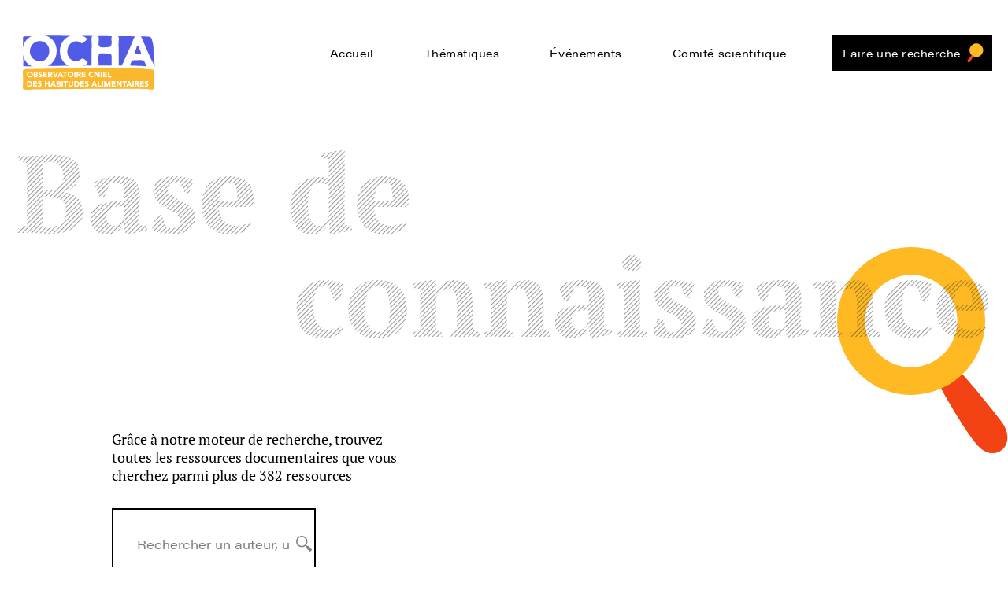

--- FILE ---
content_type: text/html; charset=UTF-8
request_url: https://www.lemangeur-ocha.com/faire-une-recherche/?fwp_thematiques=comportements-alimentaires
body_size: 9753
content:
<!DOCTYPE html>
<!--[if lte IE 9 ]> <html class="no-js ie lte-ie9 ie9" lang="fr-FR"> <![endif]-->
<!--[if !(IE)]><! -->
<html class="fonts-loading no-js" lang="fr-FR">
<!--<![endif]-->
<head>
	<script type="text/javascript">
		//<![CDATA[
		(function(){
			var c = document.documentElement.className;
			c = c.replace(/no-js/, 'js');
			document.documentElement.className = c;
		})();
		//]]>
	</script>

	<meta charset="UTF-8" />
    <meta http-equiv="Content-Type" content="text/html; charset=UTF-8" />
    <meta name="viewport" content="initial-scale=1.0" />
    <meta http-equiv="x-ua-compatible" content="ie=edge">
    <link rel="stylesheet" href="https://use.typekit.net/jlx0qlz.css">
    		<script type="text/javascript">window.gdprAppliesGlobally=true;(function(){function a(e){if(!window.frames[e]){if(document.body&&document.body.firstChild){var t=document.body;var n=document.createElement("iframe");n.style.display="none";n.name=e;n.title=e;t.insertBefore(n,t.firstChild)}
		  else{setTimeout(function(){a(e)},5)}}}function e(n,r,o,c,s){function e(e,t,n,a){if(typeof n!=="function"){return}if(!window[r]){window[r]=[]}var i=false;if(s){i=s(e,t,n)}if(!i){window[r].push({command:e,parameter:t,callback:n,version:a})}}e.stub=true;function t(a){if(!window[n]||window[n].stub!==true){return}if(!a.data){return}
			var i=typeof a.data==="string";var e;try{e=i?JSON.parse(a.data):a.data}catch(t){return}if(e[o]){var r=e[o];window[n](r.command,r.parameter,function(e,t){var n={};n[c]={returnValue:e,success:t,callId:r.callId};a.source.postMessage(i?JSON.stringify(n):n,"*")},r.version)}}
			if(typeof window[n]!=="function"){window[n]=e;if(window.addEventListener){window.addEventListener("message",t,false)}else{window.attachEvent("onmessage",t)}}}e("__tcfapi","__tcfapiBuffer","__tcfapiCall","__tcfapiReturn");a("__tcfapiLocator");(function(e){
			var t=document.createElement("script");t.id="spcloader";t.type="text/javascript";t.async=true;t.src="https://sdk.privacy-center.org/"+e+"/loader.js?target="+document.location.hostname;t.charset="utf-8";var n=document.getElementsByTagName("script")[0];n.parentNode.insertBefore(t,n)})("2da4f4c6-2ce1-4eac-88c5-ccd20ae67e08")})();</script>
		<meta name='robots' content='index, follow, max-image-preview:large, max-snippet:-1, max-video-preview:-1' />

<!-- Google Tag Manager for WordPress by gtm4wp.com -->
<script data-cfasync="false" data-pagespeed-no-defer>
	var gtm4wp_datalayer_name = "dataLayer";
	var dataLayer = dataLayer || [];
</script>
<!-- End Google Tag Manager for WordPress by gtm4wp.com -->
	<!-- This site is optimized with the Yoast SEO plugin v22.7 - https://yoast.com/wordpress/plugins/seo/ -->
	<title>Faire une recherche - Le mangeur Ocha</title>
	<link rel="canonical" href="https://prod.lemangeur-ocha.com/faire-une-recherche/" />
	<script type="application/ld+json" class="yoast-schema-graph">{"@context":"https://schema.org","@graph":[{"@type":"WebPage","@id":"https://prod.lemangeur-ocha.com/faire-une-recherche/","url":"https://prod.lemangeur-ocha.com/faire-une-recherche/","name":"Faire une recherche - Le mangeur Ocha","isPartOf":{"@id":"https://prod.lemangeur-ocha.com/#website"},"datePublished":"2019-11-03T20:29:19+00:00","dateModified":"2019-11-13T10:13:06+00:00","inLanguage":"fr-FR","potentialAction":[{"@type":"ReadAction","target":["https://prod.lemangeur-ocha.com/faire-une-recherche/"]}]},{"@type":"WebSite","@id":"https://prod.lemangeur-ocha.com/#website","url":"https://prod.lemangeur-ocha.com/","name":"Le mangeur Ocha","description":"Observatoire CNIEL des Habitudes Alimentaires","potentialAction":[{"@type":"SearchAction","target":{"@type":"EntryPoint","urlTemplate":"https://prod.lemangeur-ocha.com/?s={search_term_string}"},"query-input":"required name=search_term_string"}],"inLanguage":"fr-FR"}]}</script>
	<!-- / Yoast SEO plugin. -->


<style id='safe-svg-svg-icon-style-inline-css' type='text/css'>
.safe-svg-cover{text-align:center}.safe-svg-cover .safe-svg-inside{display:inline-block;max-width:100%}.safe-svg-cover svg{height:100%;max-height:100%;max-width:100%;width:100%}

</style>
<link rel='stylesheet' id='searchwp-forms-css' href='https://www.lemangeur-ocha.com/content/plugins/searchwp/assets/css/frontend/search-forms.css?ver=4.3.9' type='text/css' media='all' />
<link rel='stylesheet' id='searchwp-results-page-css' href='https://www.lemangeur-ocha.com/content/plugins/searchwp/assets/css/frontend/results-page.css?ver=4.3.9' type='text/css' media='all' />
<link rel='stylesheet' id='theme-style-css' href='https://www.lemangeur-ocha.com/content/themes/lemangeur-ocha/dist/app.26a9778a.min.css?ver=1.1.1' type='text/css' media='all' />
<link rel='stylesheet' id='didomi-style-css' href='https://www.lemangeur-ocha.com/content/themes/lemangeur-ocha/dist/didomi.f1de29ac.min.css?ver=1.1.1' type='text/css' media='all' />
<script type="text/javascript" src="https://www.lemangeur-ocha.com/wp/wp-includes/js/jquery/jquery.min.js?ver=3.7.1" id="jquery-core-js"></script>
<script type="text/javascript" src="https://www.lemangeur-ocha.com/wp/wp-includes/js/jquery/jquery-migrate.min.js?ver=3.4.1" id="jquery-migrate-js"></script>
<script type="text/javascript" src="https://www.lemangeur-ocha.com/content/themes/lemangeur-ocha/dist/didomi-min.js?ver=1.1.1" id="didomi-js"></script>
<link rel="https://api.w.org/" href="https://www.lemangeur-ocha.com/wp-json/" /><link rel="alternate" type="application/json" href="https://www.lemangeur-ocha.com/wp-json/wp/v2/pages/49345" /><link rel='shortlink' href='https://www.lemangeur-ocha.com/?p=49345' />
<!-- Stream WordPress user activity plugin v4.1.1 -->

<!-- Google Tag Manager for WordPress by gtm4wp.com -->
<!-- GTM Container placement set to automatic -->
<script data-cfasync="false" data-pagespeed-no-defer type="text/javascript">
	var dataLayer_content = {"pagePostType":"page","pagePostType2":"single-page","pagePostAuthor":"beapi"};
	dataLayer.push( dataLayer_content );
</script>
<script data-cfasync="false">
(function(w,d,s,l,i){w[l]=w[l]||[];w[l].push({'gtm.start':
new Date().getTime(),event:'gtm.js'});var f=d.getElementsByTagName(s)[0],
j=d.createElement(s),dl=l!='dataLayer'?'&l='+l:'';j.async=true;j.src=
'//www.googletagmanager.com/gtm.js?id='+i+dl;f.parentNode.insertBefore(j,f);
})(window,document,'script','dataLayer','GTM-W2PQCQR');
</script>
<!-- End Google Tag Manager -->
<!-- End Google Tag Manager for WordPress by gtm4wp.com -->	<meta name="mobile-web-app-capable" content="yes">
	<meta name="theme-color" content="#ffffff">
	<meta name="application-name" content="Le mangeur Ocha">
	<meta name="apple-mobile-web-app-capable" content="yes">
	<meta name="apple-mobile-web-app-status-bar-style" content="black-translucent">
	<meta name="apple-mobile-web-app-title" content="Le mangeur Ocha">
	<meta name="msapplication-TileColor" content="#ffffff">
	<!-- Standard favicons from /assets/img/favicons/index_sd.html --></head>
<body class="page-template page-template-templates page-template-advanced-search page-template-templatesadvanced-search-php page page-id-49345">
	
<!-- GTM Container placement set to automatic -->
<!-- Google Tag Manager (noscript) -->
				<noscript><iframe src="https://www.googletagmanager.com/ns.html?id=GTM-W2PQCQR" height="0" width="0" style="display:none;visibility:hidden" aria-hidden="true"></iframe></noscript>
<!-- End Google Tag Manager (noscript) -->	<div class="f-page-transition">
	<svg class="icon icon-tag" aria-hidden="true" role="img"><use xmlns:xlink="http://www.w3.org/1999/xlink" xlink:href="https://www.lemangeur-ocha.com/content/themes/lemangeur-ocha/dist/icons/icons.svg#icon-tag"></use></svg></div>
<div class="f-page-transition f-page-transition--2">
	<svg class="icon icon-tag" aria-hidden="true" role="img"><use xmlns:xlink="http://www.w3.org/1999/xlink" xlink:href="https://www.lemangeur-ocha.com/content/themes/lemangeur-ocha/dist/icons/icons.svg#icon-tag"></use></svg></div>
<div class="f-page-transition f-page-transition--3">
	<svg class="icon icon-tag" aria-hidden="true" role="img"><use xmlns:xlink="http://www.w3.org/1999/xlink" xlink:href="https://www.lemangeur-ocha.com/content/themes/lemangeur-ocha/dist/icons/icons.svg#icon-tag"></use></svg></div>
<div class="f-page-transition f-page-transition--4">
	<svg class="icon icon-tag" aria-hidden="true" role="img"><use xmlns:xlink="http://www.w3.org/1999/xlink" xlink:href="https://www.lemangeur-ocha.com/content/themes/lemangeur-ocha/dist/icons/icons.svg#icon-tag"></use></svg></div>

	<!--[if lte IE 9]>
		<div class="message message__browserhappy">
			<p>
			You are using an <strong>outdated</strong> browser. Please <a href="http://browsehappy.com/" target="_blank">upgrade your browser</a> to improve your experience.
			</p>
			<p>
			<button><span class="button-icon icon-close"></span>&nbsp;Close</button>
			</p>
		</div>
	<![endif]-->
	<div id="main">
		<ul class="menu-fastaccess">
	<li class="menu-fastaccess__item"><a href="#main__content">Acces direct au contenu</a></li>
	<!-- <li class="menu-fastaccess__item"><a href="#searchform">Acces direct à la recherche</a></li> -->
	<li class="menu-fastaccess__item"><a href="#menu">Acces direct au menu</a></li>
</ul>
<div id="js-menu-trigger" class="menu-trigger">
	<button type="button" id="js-menu-open" class="menu-trigger__open button button--primary">
		<span class="visuallyhidden">Menu</span>
		<svg class="icon icon-menu" aria-hidden="true" role="img"><use xmlns:xlink="http://www.w3.org/1999/xlink" xlink:href="https://www.lemangeur-ocha.com/content/themes/lemangeur-ocha/dist/icons/icons.svg#icon-menu"></use></svg>	</button>
	<button type="button" id="js-menu-close" class="menu-trigger__close button button--primary">
		<svg class="icon icon-close" aria-hidden="true" role="img"><use xmlns:xlink="http://www.w3.org/1999/xlink" xlink:href="https://www.lemangeur-ocha.com/content/themes/lemangeur-ocha/dist/icons/icons.svg#icon-close"></use></svg>		<span class="visuallyhidden">Fermer</span>
	</button>
</div>
<header id="header" class="header" role="banner">
	<div class="container header__wrapper">
		<div class="header__logo">
			<a href="https://www.lemangeur-ocha.com/" class="header__logo-link">
				<noscript>
    <!-- data-location="header-logo" -->
    <img src="https://www.lemangeur-ocha.com/content/uploads/2020/05/logo-ocha-rvb-couleur-v3.svg" class="lazyload header__icon" alt="Logo" />
</noscript>
<picture>
    <!--[if IE 9]><video style="display: none"><![endif]-->

    <source data-srcset="https://www.lemangeur-ocha.com/content/uploads/2020/05/logo-ocha-rvb-couleur-v3.svg, https://www.lemangeur-ocha.com/content/uploads/2020/05/logo-ocha-rvb-couleur-v3.svg 2x" srcset="[data-uri]" />

    <!--[if IE 9]></video><![endif]-->
    <img src="[data-uri]" class="lazyload header__icon" alt="Logo"/>
</picture>									<div class="header__title visuallyhidden">Le mangeur Ocha</div>
							</a>
		</div>
		<nav id="menu" class="menu" role="navigation" tabindex="-1" aria-label="Navigation Principal">
			<ul id="menu-menu-principal" class="menu__list sf-menu"><li id="menu-item-49710" class="menu-item menu-item-type-post_type menu-item-object-page menu-item-home menu-item-49710"><a href="https://www.lemangeur-ocha.com/">Accueil</a></li>
<li id="menu-item-49338" class="menu-item menu-item-type-custom menu-item-object-custom menu-item-has-children menu-item-49338"><a href="#">Thématiques</a>
<ul class="sub-menu">
	<li id="menu-item-49383" class="menu-item menu-item-type-taxonomy menu-item-object-thematique menu-item-49383"><a href="https://www.lemangeur-ocha.com/thematique/culture-representation-modernite/">Culture représentation et modernité</a></li>
	<li id="menu-item-49381" class="menu-item menu-item-type-taxonomy menu-item-object-thematique menu-item-49381"><a href="https://www.lemangeur-ocha.com/thematique/comportements-alimentaires/">Comportements alimentaires</a></li>
	<li id="menu-item-49382" class="menu-item menu-item-type-taxonomy menu-item-object-thematique menu-item-49382"><a href="https://www.lemangeur-ocha.com/thematique/enfants-adolescents-education-alimentaire/">Enfants, adolescents, éducation alimentaire</a></li>
	<li id="menu-item-49343" class="menu-item menu-item-type-taxonomy menu-item-object-thematique menu-item-49343"><a href="https://www.lemangeur-ocha.com/thematique/plaisir-gout-convivialite/">Plaisir, goût et convivialité</a></li>
	<li id="menu-item-49385" class="menu-item menu-item-type-taxonomy menu-item-object-thematique menu-item-49385"><a href="https://www.lemangeur-ocha.com/thematique/relations-homme-animaux-lait-elevage/">Relations homme-animaux, lait, produits laitiers, élevage</a></li>
	<li id="menu-item-49384" class="menu-item menu-item-type-taxonomy menu-item-object-thematique menu-item-49384"><a href="https://www.lemangeur-ocha.com/thematique/animal-vegetal-vegetarisme/">Animal, végétal, végétarisme</a></li>
</ul>
</li>
<li id="menu-item-49386" class="menu-item menu-item-type-post_type_archive menu-item-object-evenement menu-item-49386"><a href="https://www.lemangeur-ocha.com/evenements/">Événements</a></li>
<li id="menu-item-49694" class="menu-item menu-item-type-post_type menu-item-object-page menu-item-49694"><a href="https://www.lemangeur-ocha.com/le-comite-scientifique-de-locha/">Comité scientifique</a></li>
<li id="menu-item-49347" class="menu-item-search menu-item menu-item-type-post_type menu-item-object-page current-menu-item page_item page-item-49345 current_page_item menu-item-49347"><a href="https://www.lemangeur-ocha.com/faire-une-recherche/" aria-current="page">Faire une recherche</a></li>
</ul><div class="social">
						<a class="social__icon" href="https://fr-fr.facebook.com/lemangeur.ocha">
				<span class="visuallyhidden">Facebook</span>
				<svg class="icon icon-facebook" aria-hidden="true" role="img"><use xmlns:xlink="http://www.w3.org/1999/xlink" xlink:href="https://www.lemangeur-ocha.com/content/themes/lemangeur-ocha/dist/icons/icons.svg#icon-facebook"></use></svg>			</a>
								<a class="social__icon" href="https://twitter.com/mangeurocha?lang=fr">
				<span class="visuallyhidden">Twitter</span>
				<svg class="icon icon-twitter" aria-hidden="true" role="img"><use xmlns:xlink="http://www.w3.org/1999/xlink" xlink:href="https://www.lemangeur-ocha.com/content/themes/lemangeur-ocha/dist/icons/icons.svg#icon-twitter"></use></svg>			</a>
								<a class="social__icon" href="https://www.youtube.com/channel/UCRkdLnIAeZnrIVxlKIoC59Q">
				<span class="visuallyhidden">Youtube</span>
				<svg class="icon icon-youtube" aria-hidden="true" role="img"><use xmlns:xlink="http://www.w3.org/1999/xlink" xlink:href="https://www.lemangeur-ocha.com/content/themes/lemangeur-ocha/dist/icons/icons.svg#icon-youtube"></use></svg>			</a>
			</div>

		</nav>

	</div>
</header>
		<main id="main__content" class="main__content" role="main" tabindex="-1" aria-label="Contenu Principal">

    <article class="article search">
        <div class="container search__loupe">

	        <div class="search__hero stripes stripes-xl">
		        <h1 class="stripes__title comite__title serif">
			        <span class="stripes__item stripes__item-left">Base de</span>
			        <span class="stripes__item stripes__item-right">connaissance</span>
		        </h1>
	        </div>

	        <div class="search__row row-alt">
                <div class="search__intro serif">
                    Grâce à notre moteur de recherche, trouvez toutes les ressources documentaires que vous cherchez
                    parmi plus de <div class="facetwp-counts"></div> ressources
                </div>
                <div class="search__actions">
	                <div class="facetwp-facet facetwp-facet-search facetwp-type-search" data-name="search" data-type="search"></div>					                </div>
            </div>

			<div class="facetwp-filters">
	<div class="facetwp-filters__col">
		<div class="search__results" aria-live="polite"><div class="facetwp-counts"></div>			ressources trouvées
		</div>
	</div>
	<div class="facetwp-filters__col">
		<div class="facetwp-facet facetwp-facet-thematiques facetwp-type-dropdown" data-name="thematiques" data-type="dropdown"></div>	</div>
	<div class="facetwp-filters__col">
		<div class="facetwp-facet facetwp-facet-types_de_document facetwp-type-dropdown" data-name="types_de_document" data-type="dropdown"></div>	</div>
	<div class="facetwp-filters__col">
		<div class="facetwp-sort"></div>	</div>
	<div class="facetwp-filters__col facetwp-filters__buy_book">
		<div class="facetwp-facet facetwp-facet-achat_possible facetwp-type-checkboxes" data-name="achat_possible" data-type="checkboxes"></div>	</div>
</div>


	        <div class="facetwp-template" data-name="ocha"><div class="search__item">
<div class="theme thematique-comportement">
	<a class="card-loop  themed__box" href="https://www.lemangeur-ocha.com/texte/lalimentation-a-lepreuve-mobilites/">
		<div class="card-loop__wrapper">
			<div class="card-loop__meta">
				<div class="card__label themed__box-hover">
					<div class="card__vertical">Texte</div>
				</div>

									<div class="card-loop__exclusif serif">
						Exclusif
Ocha						<svg class="icon icon-tag" aria-hidden="true" role="img"><use xmlns:xlink="http://www.w3.org/1999/xlink" xlink:href="https://www.lemangeur-ocha.com/content/themes/lemangeur-ocha/dist/icons/icons.svg#icon-tag"></use></svg>					</div>
									<div class="stripes container stripes-xs">
						<h2 class="stripes__title serif">
							<span class="stripes__item stripes__item-left themed__bg-h-dark">Au coeur</span><span class="stripes__item stripes__item-center themed__bg-h-dark">du débat</span>						</h2>
					</div>
				
			</div>
			<div class="card-loop__content">
				<h2 class="card-loop__title serif">L’alimentation à l’épreuve des mobilités</h2>
									<div class="card-loop__thematique">
						<div class="card-loop__thematique-icon">
							<span class="icon-compose icon-xs icon-comportement" aria-hidden="true"><svg class="icon icon-comportement-fg " aria-hidden="true" role="img"><use xmlns:xlink="http://www.w3.org/1999/xlink" xlink:href="https://www.lemangeur-ocha.com/content/themes/lemangeur-ocha/dist/icons/icons.svg#icon-comportement-fg"></use></svg> <svg class="icon icon-comportement-bg " aria-hidden="true" role="img"><use xmlns:xlink="http://www.w3.org/1999/xlink" xlink:href="https://www.lemangeur-ocha.com/content/themes/lemangeur-ocha/dist/icons/icons.svg#icon-comportement-bg"></use></svg></span>						</div>
						<div class="card-loop__thematique-label themed__c--dark serif">
							Comportements alimentaires						</div>
					</div>
								<div class="card-loop__infos">
									</div>

			</div>
		</div>
	</a>
</div></div><div class="search__item">
<div class="theme thematique-comportement">
	<a class="card-loop  themed__box" href="https://www.lemangeur-ocha.com/evenement/colloque-ocha-tais-toi-et-mange/">
		<div class="card-loop__wrapper">
			<div class="card-loop__meta">
				<div class="card__label themed__box-hover">
					<div class="card__vertical">Événement</div>
				</div>

									<div class="card-loop__exclusif serif">
						Événement
Ocha						<svg class="icon icon-tag" aria-hidden="true" role="img"><use xmlns:xlink="http://www.w3.org/1999/xlink" xlink:href="https://www.lemangeur-ocha.com/content/themes/lemangeur-ocha/dist/icons/icons.svg#icon-tag"></use></svg>					</div>
				
			</div>
			<div class="card-loop__content">
				<h2 class="card-loop__title serif">Colloque Ocha &#8220;Tais-toi et mange!&#8221;</h2>
									<div class="card-loop__thematique">
						<div class="card-loop__thematique-icon">
							<span class="icon-compose icon-xs icon-comportement" aria-hidden="true"><svg class="icon icon-comportement-fg " aria-hidden="true" role="img"><use xmlns:xlink="http://www.w3.org/1999/xlink" xlink:href="https://www.lemangeur-ocha.com/content/themes/lemangeur-ocha/dist/icons/icons.svg#icon-comportement-fg"></use></svg> <svg class="icon icon-comportement-bg " aria-hidden="true" role="img"><use xmlns:xlink="http://www.w3.org/1999/xlink" xlink:href="https://www.lemangeur-ocha.com/content/themes/lemangeur-ocha/dist/icons/icons.svg#icon-comportement-bg"></use></svg></span>						</div>
						<div class="card-loop__thematique-label themed__c--dark serif">
							Comportements alimentaires						</div>
					</div>
								<div class="card-loop__infos">
					Institut Pasteur, Paris				</div>

			</div>
		</div>
	</a>
</div></div><div class="search__item">
<div class="theme thematique-comportement">
	<a class="card-loop  themed__box" href="https://www.lemangeur-ocha.com/ouvrage/la-question-alimentaire-2013/">
		<div class="card-loop__wrapper">
			<div class="card-loop__meta">
				<div class="card__label themed__box-hover">
					<div class="card__vertical">Ouvrage</div>
				</div>

									<div class="card-loop__exclusif serif">
						Exclusif
Ocha						<svg class="icon icon-tag" aria-hidden="true" role="img"><use xmlns:xlink="http://www.w3.org/1999/xlink" xlink:href="https://www.lemangeur-ocha.com/content/themes/lemangeur-ocha/dist/icons/icons.svg#icon-tag"></use></svg>					</div>
				
			</div>
			<div class="card-loop__content">
				<h2 class="card-loop__title serif">La question alimentaire (2013)</h2>
									<div class="card-loop__thematique">
						<div class="card-loop__thematique-icon">
							<span class="icon-compose icon-xs icon-comportement" aria-hidden="true"><svg class="icon icon-comportement-fg " aria-hidden="true" role="img"><use xmlns:xlink="http://www.w3.org/1999/xlink" xlink:href="https://www.lemangeur-ocha.com/content/themes/lemangeur-ocha/dist/icons/icons.svg#icon-comportement-fg"></use></svg> <svg class="icon icon-comportement-bg " aria-hidden="true" role="img"><use xmlns:xlink="http://www.w3.org/1999/xlink" xlink:href="https://www.lemangeur-ocha.com/content/themes/lemangeur-ocha/dist/icons/icons.svg#icon-comportement-bg"></use></svg></span>						</div>
						<div class="card-loop__thematique-label themed__c--dark serif">
							Comportements alimentaires						</div>
					</div>
								<div class="card-loop__infos">
									</div>

			</div>
		</div>
	</a>
</div></div><div class="search__item">
<div class="theme thematique-comportement">
	<a class="card-loop  themed__box" href="https://www.lemangeur-ocha.com/texte/cuisines-et-temps-de-partage-a-alep/">
		<div class="card-loop__wrapper">
			<div class="card-loop__meta">
				<div class="card__label themed__box-hover">
					<div class="card__vertical">Texte</div>
				</div>

									<div class="card-loop__exclusif serif">
						Exclusif
Ocha						<svg class="icon icon-tag" aria-hidden="true" role="img"><use xmlns:xlink="http://www.w3.org/1999/xlink" xlink:href="https://www.lemangeur-ocha.com/content/themes/lemangeur-ocha/dist/icons/icons.svg#icon-tag"></use></svg>					</div>
				
			</div>
			<div class="card-loop__content">
				<h2 class="card-loop__title serif">&#8220;Cuisines et temps de partages à Alep&#8230;&#8221; par Sophie-Anne Sauvegrain</h2>
									<div class="card-loop__thematique">
						<div class="card-loop__thematique-icon">
							<span class="icon-compose icon-xs icon-comportement" aria-hidden="true"><svg class="icon icon-comportement-fg " aria-hidden="true" role="img"><use xmlns:xlink="http://www.w3.org/1999/xlink" xlink:href="https://www.lemangeur-ocha.com/content/themes/lemangeur-ocha/dist/icons/icons.svg#icon-comportement-fg"></use></svg> <svg class="icon icon-comportement-bg " aria-hidden="true" role="img"><use xmlns:xlink="http://www.w3.org/1999/xlink" xlink:href="https://www.lemangeur-ocha.com/content/themes/lemangeur-ocha/dist/icons/icons.svg#icon-comportement-bg"></use></svg></span>						</div>
						<div class="card-loop__thematique-label themed__c--dark serif">
							Comportements alimentaires						</div>
					</div>
								<div class="card-loop__infos">
									</div>

			</div>
		</div>
	</a>
</div></div><div class="search__item">
<div class="theme thematique-comportement">
	<a class="card-loop  themed__box" href="https://www.lemangeur-ocha.com/texte/de-la-genese-des-fromages-contribution-a-la-reflexion-sur-lidentite-des-fromages-de-brie/">
		<div class="card-loop__wrapper">
			<div class="card-loop__meta">
				<div class="card__label themed__box-hover">
					<div class="card__vertical">Texte</div>
				</div>

									<div class="card-loop__exclusif serif">
						Exclusif
Ocha						<svg class="icon icon-tag" aria-hidden="true" role="img"><use xmlns:xlink="http://www.w3.org/1999/xlink" xlink:href="https://www.lemangeur-ocha.com/content/themes/lemangeur-ocha/dist/icons/icons.svg#icon-tag"></use></svg>					</div>
				
			</div>
			<div class="card-loop__content">
				<h2 class="card-loop__title serif">&#8220;De la genèse des fromages : contribution à la réflexion sur l’identité des fromages de Brie.&#8221; par Georges Carantino</h2>
									<div class="card-loop__thematique">
						<div class="card-loop__thematique-icon">
							<span class="icon-compose icon-xs icon-comportement" aria-hidden="true"><svg class="icon icon-comportement-fg " aria-hidden="true" role="img"><use xmlns:xlink="http://www.w3.org/1999/xlink" xlink:href="https://www.lemangeur-ocha.com/content/themes/lemangeur-ocha/dist/icons/icons.svg#icon-comportement-fg"></use></svg> <svg class="icon icon-comportement-bg " aria-hidden="true" role="img"><use xmlns:xlink="http://www.w3.org/1999/xlink" xlink:href="https://www.lemangeur-ocha.com/content/themes/lemangeur-ocha/dist/icons/icons.svg#icon-comportement-bg"></use></svg></span>						</div>
						<div class="card-loop__thematique-label themed__c--dark serif">
							Comportements alimentaires						</div>
					</div>
								<div class="card-loop__infos">
									</div>

			</div>
		</div>
	</a>
</div></div><div class="search__item">
<div class="theme thematique-comportement">
	<a class="card-loop  themed__box" href="https://www.lemangeur-ocha.com/texte/repondre-aux-peurs-alimentaires-dans-lamerique-moderne-des-solutions-collectives-aux-solutions-individuelles/">
		<div class="card-loop__wrapper">
			<div class="card-loop__meta">
				<div class="card__label themed__box-hover">
					<div class="card__vertical">Texte</div>
				</div>

									<div class="card-loop__exclusif serif">
						Exclusif
Ocha						<svg class="icon icon-tag" aria-hidden="true" role="img"><use xmlns:xlink="http://www.w3.org/1999/xlink" xlink:href="https://www.lemangeur-ocha.com/content/themes/lemangeur-ocha/dist/icons/icons.svg#icon-tag"></use></svg>					</div>
				
			</div>
			<div class="card-loop__content">
				<h2 class="card-loop__title serif">Répondre aux peurs alimentaires dans l&#8217;Amérique moderne : des solutions collectives aux solutions individuelles</h2>
									<div class="card-loop__thematique">
						<div class="card-loop__thematique-icon">
							<span class="icon-compose icon-xs icon-comportement" aria-hidden="true"><svg class="icon icon-comportement-fg " aria-hidden="true" role="img"><use xmlns:xlink="http://www.w3.org/1999/xlink" xlink:href="https://www.lemangeur-ocha.com/content/themes/lemangeur-ocha/dist/icons/icons.svg#icon-comportement-fg"></use></svg> <svg class="icon icon-comportement-bg " aria-hidden="true" role="img"><use xmlns:xlink="http://www.w3.org/1999/xlink" xlink:href="https://www.lemangeur-ocha.com/content/themes/lemangeur-ocha/dist/icons/icons.svg#icon-comportement-bg"></use></svg></span>						</div>
						<div class="card-loop__thematique-label themed__c--dark serif">
							Comportements alimentaires						</div>
					</div>
								<div class="card-loop__infos">
									</div>

			</div>
		</div>
	</a>
</div></div><div class="search__item">
<div class="theme thematique-comportement">
	<a class="card-loop  themed__box" href="https://www.lemangeur-ocha.com/texte/le-repas-gastronomique-des-francais-inscrit-au-patrimoine-culturel-immateriel-de-lunesco/">
		<div class="card-loop__wrapper">
			<div class="card-loop__meta">
				<div class="card__label themed__box-hover">
					<div class="card__vertical">Texte</div>
				</div>

									<div class="card-loop__exclusif serif">
						Exclusif
Ocha						<svg class="icon icon-tag" aria-hidden="true" role="img"><use xmlns:xlink="http://www.w3.org/1999/xlink" xlink:href="https://www.lemangeur-ocha.com/content/themes/lemangeur-ocha/dist/icons/icons.svg#icon-tag"></use></svg>					</div>
				
			</div>
			<div class="card-loop__content">
				<h2 class="card-loop__title serif">Le « Repas gastronomique des Français » inscrit au Patrimoine Culturel Immatériel de l’Unesco</h2>
									<div class="card-loop__thematique">
						<div class="card-loop__thematique-icon">
							<span class="icon-compose icon-xs icon-comportement" aria-hidden="true"><svg class="icon icon-comportement-fg " aria-hidden="true" role="img"><use xmlns:xlink="http://www.w3.org/1999/xlink" xlink:href="https://www.lemangeur-ocha.com/content/themes/lemangeur-ocha/dist/icons/icons.svg#icon-comportement-fg"></use></svg> <svg class="icon icon-comportement-bg " aria-hidden="true" role="img"><use xmlns:xlink="http://www.w3.org/1999/xlink" xlink:href="https://www.lemangeur-ocha.com/content/themes/lemangeur-ocha/dist/icons/icons.svg#icon-comportement-bg"></use></svg></span>						</div>
						<div class="card-loop__thematique-label themed__c--dark serif">
							Comportements alimentaires						</div>
					</div>
								<div class="card-loop__infos">
									</div>

			</div>
		</div>
	</a>
</div></div><div class="search__item">
<div class="theme thematique-comportement">
	<a class="card-loop  themed__box" href="https://www.lemangeur-ocha.com/texte/les-relations-entre-reception-des-recommandations-pnns-dans-une-population-rurale-francaise-et-prevalences-reelles-du-surpoids-et-de-lobesite/">
		<div class="card-loop__wrapper">
			<div class="card-loop__meta">
				<div class="card__label themed__box-hover">
					<div class="card__vertical">Texte</div>
				</div>

									<div class="card-loop__exclusif serif">
						Exclusif
Ocha						<svg class="icon icon-tag" aria-hidden="true" role="img"><use xmlns:xlink="http://www.w3.org/1999/xlink" xlink:href="https://www.lemangeur-ocha.com/content/themes/lemangeur-ocha/dist/icons/icons.svg#icon-tag"></use></svg>					</div>
				
			</div>
			<div class="card-loop__content">
				<h2 class="card-loop__title serif">Les relations entre réception des recommandations PNNS dans une population rurale française et prévalences réelles du surpoids et de l’obésité.</h2>
									<div class="card-loop__thematique">
						<div class="card-loop__thematique-icon">
							<span class="icon-compose icon-xs icon-comportement" aria-hidden="true"><svg class="icon icon-comportement-fg " aria-hidden="true" role="img"><use xmlns:xlink="http://www.w3.org/1999/xlink" xlink:href="https://www.lemangeur-ocha.com/content/themes/lemangeur-ocha/dist/icons/icons.svg#icon-comportement-fg"></use></svg> <svg class="icon icon-comportement-bg " aria-hidden="true" role="img"><use xmlns:xlink="http://www.w3.org/1999/xlink" xlink:href="https://www.lemangeur-ocha.com/content/themes/lemangeur-ocha/dist/icons/icons.svg#icon-comportement-bg"></use></svg></span>						</div>
						<div class="card-loop__thematique-label themed__c--dark serif">
							Comportements alimentaires						</div>
					</div>
								<div class="card-loop__infos">
									</div>

			</div>
		</div>
	</a>
</div></div><div class="search__item">
<div class="theme thematique-comportement">
	<a class="card-loop  themed__box" href="https://www.lemangeur-ocha.com/texte/be-a-vegetarian-discours-en-inde-sur-les-bienfaits-du-vegetarisme-pour-un-corps-pur-et-sain/">
		<div class="card-loop__wrapper">
			<div class="card-loop__meta">
				<div class="card__label themed__box-hover">
					<div class="card__vertical">Texte</div>
				</div>

									<div class="card-loop__exclusif serif">
						Exclusif
Ocha						<svg class="icon icon-tag" aria-hidden="true" role="img"><use xmlns:xlink="http://www.w3.org/1999/xlink" xlink:href="https://www.lemangeur-ocha.com/content/themes/lemangeur-ocha/dist/icons/icons.svg#icon-tag"></use></svg>					</div>
				
			</div>
			<div class="card-loop__content">
				<h2 class="card-loop__title serif">Be a vegetarian !  Discours en Inde sur les bienfaits du végétarisme pour un corps pur et sain</h2>
									<div class="card-loop__thematique">
						<div class="card-loop__thematique-icon">
							<span class="icon-compose icon-xs icon-comportement" aria-hidden="true"><svg class="icon icon-comportement-fg " aria-hidden="true" role="img"><use xmlns:xlink="http://www.w3.org/1999/xlink" xlink:href="https://www.lemangeur-ocha.com/content/themes/lemangeur-ocha/dist/icons/icons.svg#icon-comportement-fg"></use></svg> <svg class="icon icon-comportement-bg " aria-hidden="true" role="img"><use xmlns:xlink="http://www.w3.org/1999/xlink" xlink:href="https://www.lemangeur-ocha.com/content/themes/lemangeur-ocha/dist/icons/icons.svg#icon-comportement-bg"></use></svg></span>						</div>
						<div class="card-loop__thematique-label themed__c--dark serif">
							Comportements alimentaires						</div>
					</div>
								<div class="card-loop__infos">
									</div>

			</div>
		</div>
	</a>
</div></div><div class="search__item">
<div class="theme thematique-comportement">
	<a class="card-loop  themed__box" href="https://www.lemangeur-ocha.com/dossiers/colloque-ocha-cultures-des-laits-du-monde-a-paris-les-6-et-7-mai-2010/">
		<div class="card-loop__wrapper">
			<div class="card-loop__meta">
				<div class="card__label themed__box-hover">
					<div class="card__vertical">Dossier</div>
				</div>

									<div class="card-loop__exclusif serif">
						Exclusif
Ocha						<svg class="icon icon-tag" aria-hidden="true" role="img"><use xmlns:xlink="http://www.w3.org/1999/xlink" xlink:href="https://www.lemangeur-ocha.com/content/themes/lemangeur-ocha/dist/icons/icons.svg#icon-tag"></use></svg>					</div>
									<div class="stripes container stripes-xs">
						<h2 class="stripes__title serif">
							<span class="stripes__item stripes__item-left themed__bg-h-dark">Au coeur</span><span class="stripes__item stripes__item-center themed__bg-h-dark">du débat</span>						</h2>
					</div>
				
			</div>
			<div class="card-loop__content">
				<h2 class="card-loop__title serif">Colloque Ocha &#8220;Cultures des Laits du Monde&#8221;, à Paris, les 6 et 7 mai 2010</h2>
									<div class="card-loop__thematique">
						<div class="card-loop__thematique-icon">
							<span class="icon-compose icon-xs icon-comportement" aria-hidden="true"><svg class="icon icon-comportement-fg " aria-hidden="true" role="img"><use xmlns:xlink="http://www.w3.org/1999/xlink" xlink:href="https://www.lemangeur-ocha.com/content/themes/lemangeur-ocha/dist/icons/icons.svg#icon-comportement-fg"></use></svg> <svg class="icon icon-comportement-bg " aria-hidden="true" role="img"><use xmlns:xlink="http://www.w3.org/1999/xlink" xlink:href="https://www.lemangeur-ocha.com/content/themes/lemangeur-ocha/dist/icons/icons.svg#icon-comportement-bg"></use></svg></span>						</div>
						<div class="card-loop__thematique-label themed__c--dark serif">
							Comportements alimentaires						</div>
					</div>
								<div class="card-loop__infos">
									</div>

			</div>
		</div>
	</a>
</div></div><div class="search__item">
<div class="theme thematique-comportement">
	<a class="card-loop  themed__box" href="https://www.lemangeur-ocha.com/texte/innovation-et-patrimonialisation-alimentaire-quels-rapports-a-la-tradition/">
		<div class="card-loop__wrapper">
			<div class="card-loop__meta">
				<div class="card__label themed__box-hover">
					<div class="card__vertical">Texte</div>
				</div>

									<div class="card-loop__exclusif serif">
						Exclusif
Ocha						<svg class="icon icon-tag" aria-hidden="true" role="img"><use xmlns:xlink="http://www.w3.org/1999/xlink" xlink:href="https://www.lemangeur-ocha.com/content/themes/lemangeur-ocha/dist/icons/icons.svg#icon-tag"></use></svg>					</div>
				
			</div>
			<div class="card-loop__content">
				<h2 class="card-loop__title serif">Innovation et patrimonialisation alimentaire : quels rapports à la tradition ?</h2>
									<div class="card-loop__thematique">
						<div class="card-loop__thematique-icon">
							<span class="icon-compose icon-xs icon-comportement" aria-hidden="true"><svg class="icon icon-comportement-fg " aria-hidden="true" role="img"><use xmlns:xlink="http://www.w3.org/1999/xlink" xlink:href="https://www.lemangeur-ocha.com/content/themes/lemangeur-ocha/dist/icons/icons.svg#icon-comportement-fg"></use></svg> <svg class="icon icon-comportement-bg " aria-hidden="true" role="img"><use xmlns:xlink="http://www.w3.org/1999/xlink" xlink:href="https://www.lemangeur-ocha.com/content/themes/lemangeur-ocha/dist/icons/icons.svg#icon-comportement-bg"></use></svg></span>						</div>
						<div class="card-loop__thematique-label themed__c--dark serif">
							Comportements alimentaires						</div>
					</div>
								<div class="card-loop__infos">
									</div>

			</div>
		</div>
	</a>
</div></div><div class="search__item">
<div class="theme thematique-comportement">
	<a class="card-loop  themed__box" href="https://www.lemangeur-ocha.com/ouvrage/alimentations-adolescentes-en-france/">
		<div class="card-loop__wrapper">
			<div class="card-loop__meta">
				<div class="card__label themed__box-hover">
					<div class="card__vertical">Ouvrage</div>
				</div>

									<div class="card-loop__exclusif serif">
						Exclusif
Ocha						<svg class="icon icon-tag" aria-hidden="true" role="img"><use xmlns:xlink="http://www.w3.org/1999/xlink" xlink:href="https://www.lemangeur-ocha.com/content/themes/lemangeur-ocha/dist/icons/icons.svg#icon-tag"></use></svg>					</div>
				
			</div>
			<div class="card-loop__content">
				<h2 class="card-loop__title serif">Alimentations Adolescentes en France</h2>
									<div class="card-loop__thematique">
						<div class="card-loop__thematique-icon">
							<span class="icon-compose icon-xs icon-comportement" aria-hidden="true"><svg class="icon icon-comportement-fg " aria-hidden="true" role="img"><use xmlns:xlink="http://www.w3.org/1999/xlink" xlink:href="https://www.lemangeur-ocha.com/content/themes/lemangeur-ocha/dist/icons/icons.svg#icon-comportement-fg"></use></svg> <svg class="icon icon-comportement-bg " aria-hidden="true" role="img"><use xmlns:xlink="http://www.w3.org/1999/xlink" xlink:href="https://www.lemangeur-ocha.com/content/themes/lemangeur-ocha/dist/icons/icons.svg#icon-comportement-bg"></use></svg></span>						</div>
						<div class="card-loop__thematique-label themed__c--dark serif">
							Comportements alimentaires						</div>
					</div>
								<div class="card-loop__infos">
									</div>

			</div>
		</div>
	</a>
</div></div><div class="search__item">
<div class="theme thematique-comportement">
	<a class="card-loop  themed__box" href="https://www.lemangeur-ocha.com/texte/les-origines-du-vegetarisme-en-grande-bretagne-a-la-fin-du-xviiie-siecle/">
		<div class="card-loop__wrapper">
			<div class="card-loop__meta">
				<div class="card__label themed__box-hover">
					<div class="card__vertical">Texte</div>
				</div>

									<div class="card-loop__exclusif serif">
						Exclusif
Ocha						<svg class="icon icon-tag" aria-hidden="true" role="img"><use xmlns:xlink="http://www.w3.org/1999/xlink" xlink:href="https://www.lemangeur-ocha.com/content/themes/lemangeur-ocha/dist/icons/icons.svg#icon-tag"></use></svg>					</div>
				
			</div>
			<div class="card-loop__content">
				<h2 class="card-loop__title serif">Les origines du végétarisme en Grande-Bretagne à la fin du XVIIIe siècle</h2>
									<div class="card-loop__thematique">
						<div class="card-loop__thematique-icon">
							<span class="icon-compose icon-xs icon-comportement" aria-hidden="true"><svg class="icon icon-comportement-fg " aria-hidden="true" role="img"><use xmlns:xlink="http://www.w3.org/1999/xlink" xlink:href="https://www.lemangeur-ocha.com/content/themes/lemangeur-ocha/dist/icons/icons.svg#icon-comportement-fg"></use></svg> <svg class="icon icon-comportement-bg " aria-hidden="true" role="img"><use xmlns:xlink="http://www.w3.org/1999/xlink" xlink:href="https://www.lemangeur-ocha.com/content/themes/lemangeur-ocha/dist/icons/icons.svg#icon-comportement-bg"></use></svg></span>						</div>
						<div class="card-loop__thematique-label themed__c--dark serif">
							Comportements alimentaires						</div>
					</div>
								<div class="card-loop__infos">
									</div>

			</div>
		</div>
	</a>
</div></div><div class="search__item">
<div class="theme thematique-comportement">
	<a class="card-loop  themed__box" href="https://www.lemangeur-ocha.com/texte/alimentation-des-jeunes-migrants-originaires-des-antilles-francaises-etudiants-en-france-metropolitaine/">
		<div class="card-loop__wrapper">
			<div class="card-loop__meta">
				<div class="card__label themed__box-hover">
					<div class="card__vertical">Texte</div>
				</div>

									<div class="card-loop__exclusif serif">
						Exclusif
Ocha						<svg class="icon icon-tag" aria-hidden="true" role="img"><use xmlns:xlink="http://www.w3.org/1999/xlink" xlink:href="https://www.lemangeur-ocha.com/content/themes/lemangeur-ocha/dist/icons/icons.svg#icon-tag"></use></svg>					</div>
				
			</div>
			<div class="card-loop__content">
				<h2 class="card-loop__title serif">Alimentation des jeunes migrants originaires des Antilles francaises, étudiants en France metropolitaine</h2>
									<div class="card-loop__thematique">
						<div class="card-loop__thematique-icon">
							<span class="icon-compose icon-xs icon-comportement" aria-hidden="true"><svg class="icon icon-comportement-fg " aria-hidden="true" role="img"><use xmlns:xlink="http://www.w3.org/1999/xlink" xlink:href="https://www.lemangeur-ocha.com/content/themes/lemangeur-ocha/dist/icons/icons.svg#icon-comportement-fg"></use></svg> <svg class="icon icon-comportement-bg " aria-hidden="true" role="img"><use xmlns:xlink="http://www.w3.org/1999/xlink" xlink:href="https://www.lemangeur-ocha.com/content/themes/lemangeur-ocha/dist/icons/icons.svg#icon-comportement-bg"></use></svg></span>						</div>
						<div class="card-loop__thematique-label themed__c--dark serif">
							Comportements alimentaires						</div>
					</div>
								<div class="card-loop__infos">
									</div>

			</div>
		</div>
	</a>
</div></div><div class="search__item">
<div class="theme thematique-comportement">
	<a class="card-loop  themed__box" href="https://www.lemangeur-ocha.com/texte/lalimentation-des-populations-modestes-et-defavorisees-etat-des-lieux-dans-un-contexte-de-pouvoir-dachat-difficile/">
		<div class="card-loop__wrapper">
			<div class="card-loop__meta">
				<div class="card__label themed__box-hover">
					<div class="card__vertical">Texte</div>
				</div>

									<div class="card-loop__exclusif serif">
						Exclusif
Ocha						<svg class="icon icon-tag" aria-hidden="true" role="img"><use xmlns:xlink="http://www.w3.org/1999/xlink" xlink:href="https://www.lemangeur-ocha.com/content/themes/lemangeur-ocha/dist/icons/icons.svg#icon-tag"></use></svg>					</div>
				
			</div>
			<div class="card-loop__content">
				<h2 class="card-loop__title serif">L&#8217;alimentation des populations modestes et défavorisées &#8211; Etat des lieux dans un contexte de pouvoir d&#8217;achat difficile</h2>
									<div class="card-loop__thematique">
						<div class="card-loop__thematique-icon">
							<span class="icon-compose icon-xs icon-comportement" aria-hidden="true"><svg class="icon icon-comportement-fg " aria-hidden="true" role="img"><use xmlns:xlink="http://www.w3.org/1999/xlink" xlink:href="https://www.lemangeur-ocha.com/content/themes/lemangeur-ocha/dist/icons/icons.svg#icon-comportement-fg"></use></svg> <svg class="icon icon-comportement-bg " aria-hidden="true" role="img"><use xmlns:xlink="http://www.w3.org/1999/xlink" xlink:href="https://www.lemangeur-ocha.com/content/themes/lemangeur-ocha/dist/icons/icons.svg#icon-comportement-bg"></use></svg></span>						</div>
						<div class="card-loop__thematique-label themed__c--dark serif">
							Comportements alimentaires						</div>
					</div>
								<div class="card-loop__infos">
									</div>

			</div>
		</div>
	</a>
</div></div></div>
            <div class="serif"><div class="facetwp-pager"></div></div>
        </div>
    </article>

			</main>
			<svg xmlns="http://www.w3.org/2000/svg" class="visuallyhidden">
	<defs>
		<pattern id="stripes" patternUnits="userSpaceOnUse" width="4px" height="4px" patternTransform="rotate(45)">
			<line x1="0" y="0" x2="0" y2="4" stroke="#333333" stroke-width="1"/>
		</pattern>
	</defs>
	<rect width="100%" height="100%" fill="url(#stripes)"/>
</svg>
<footer class="footer" id="footer" role="contentinfo">
	<div class="container">
		<div class="footer__wrapper">
			<a href="https://www.lemangeur-ocha.com/" class="footer__logo-link">
				<img width="473" height="197" src="https://www.lemangeur-ocha.com/content/uploads/2020/05/logo-ocha-rvb-couleur-v3.svg" class="footer__icon" alt="Logo" decoding="async" /><!-- data-error="No data-location found in arguments" -->				<div class="footer__title visuallyhidden">Ocha</div>
			</a>

			<nav id="footernav" class="menu" role="navigation" tabindex="-1" aria-label="Navigation Principal">
				<ul id="menu-menu-pied-de-page" class="menu__list"><li id="menu-item-49398" class="menu-item menu-item-type-post_type menu-item-object-page menu-item-49398"><a href="https://www.lemangeur-ocha.com/contact/">Contact</a></li>
<li id="menu-item-49401" class="menu-item menu-item-type-post_type menu-item-object-page menu-item-49401"><a href="https://www.lemangeur-ocha.com/mentions-legales/">Mentions légales</a></li>
<li id="menu-item-49830" class="menu-item menu-item-type-custom menu-item-object-custom menu-item-49830"><a href="#cookies">Gestion des cookies</a></li>
<li id="menu-item-49912" class="menu-item menu-item-type-post_type menu-item-object-page menu-item-49912"><a href="https://www.lemangeur-ocha.com/donnees-personnelles/">Données Personnelles</a></li>
</ul>			</nav>

			<div class="social">
						<a class="social__icon" href="https://fr-fr.facebook.com/lemangeur.ocha">
				<span class="visuallyhidden">Facebook</span>
				<svg class="icon icon-facebook" aria-hidden="true" role="img"><use xmlns:xlink="http://www.w3.org/1999/xlink" xlink:href="https://www.lemangeur-ocha.com/content/themes/lemangeur-ocha/dist/icons/icons.svg#icon-facebook"></use></svg>			</a>
								<a class="social__icon" href="https://twitter.com/mangeurocha?lang=fr">
				<span class="visuallyhidden">Twitter</span>
				<svg class="icon icon-twitter" aria-hidden="true" role="img"><use xmlns:xlink="http://www.w3.org/1999/xlink" xlink:href="https://www.lemangeur-ocha.com/content/themes/lemangeur-ocha/dist/icons/icons.svg#icon-twitter"></use></svg>			</a>
								<a class="social__icon" href="https://www.youtube.com/channel/UCRkdLnIAeZnrIVxlKIoC59Q">
				<span class="visuallyhidden">Youtube</span>
				<svg class="icon icon-youtube" aria-hidden="true" role="img"><use xmlns:xlink="http://www.w3.org/1999/xlink" xlink:href="https://www.lemangeur-ocha.com/content/themes/lemangeur-ocha/dist/icons/icons.svg#icon-youtube"></use></svg>			</a>
			</div>

		</div>
	</div>
</footer>
		</div>

		<!-- Polyfill.io -->
		<script crossorigin="anonymous"
				src="https://cdnjs.cloudflare.com/polyfill/v3/polyfill.min.js"></script>
		<script>
    // inline loadJS
    function loadJS(e,t){"use strict";var n=window.document.getElementsByTagName("script")[0],o=window.document.createElement("script");return o.src=e,o.async=!0,n.parentNode.insertBefore(o,n),t&&"function"==typeof t&&(o.onload=t),o}
    // then load your JS
    if (sessionStorage.getItem('fonts-loaded')) {
        // fonts cached, add class to document
        document.documentElement.classList.remove('fonts-loading');
    } else {
        // load script with font observing logic
        loadJS('https://www.lemangeur-ocha.com/content/themes/lemangeur-ocha/src/js/vendor_async/fonts-css-async.js');
    }
</script>
<script type='text/javascript'>
		(function() {
		var mtime = new Date().getTime(); var bpvc = document.createElement('script'); bpvc.type = 'text/javascript'; bpvc.async = true;
		bpvc.src = '/wp/wp-admin/admin-ajax.php?action=bea-pvc-counter&post_id=49345&blog_id=1&r='+mtime;
		var s = document.getElementsByTagName('script')[0]; s.parentNode.insertBefore(bpvc, s);
		})();
		</script><script type="text/javascript" src="https://www.lemangeur-ocha.com/content/plugins/duracelltomi-google-tag-manager/js/gtm4wp-form-move-tracker.js?ver=1.18.1" id="gtm4wp-form-move-tracker-js"></script>
<script type="text/javascript" async src="https://www.lemangeur-ocha.com/content/themes/lemangeur-ocha/dist/app-min.js?ver=1.1.1" id="scripts-js"></script>
<link href="https://www.lemangeur-ocha.com/content/plugins/facetwp/assets/css/front.css?ver=4.2.7" rel="stylesheet">
<script src="https://www.lemangeur-ocha.com/content/plugins/facetwp/assets/js/dist/front.min.js?ver=4.2.7"></script>
<link href="https://www.lemangeur-ocha.com/content/plugins/facetwp-conditional-logic/assets/css/front.css?ver=1.4.2" rel="stylesheet">
<script src="https://www.lemangeur-ocha.com/content/plugins/facetwp-conditional-logic/assets/js/front.js?ver=1.4.2"></script>
<script>
window.FWP_JSON = {"prefix":"fwp_","no_results_text":"Aucun r\u00e9sultat trouv\u00e9","ajaxurl":"https:\/\/www.lemangeur-ocha.com\/wp-json\/facetwp\/v1\/refresh","nonce":"2e3ba5dac7","preload_data":{"facets":{"search":"<span class=\"facetwp-input-wrap\"><i class=\"facetwp-icon\"><\/i><input type=\"text\" class=\"facetwp-search\" value=\"\" placeholder=\"Rechercher un auteur, une publication, un \u00e9v\u00e9nement, un ouvrage...\" autocomplete=\"off\" \/><\/span>","thematiques":"<select class=\"facetwp-dropdown\"><option value=\"\">Th\u00e9matiques<\/option><option value=\"comportements-alimentaires\" selected>Comportements alimentaires (382)<\/option><option value=\"enfants-adolescents-education-alimentaire\">Enfants, adolescents, \u00e9ducation alimentaire (325)<\/option><option value=\"plaisir-gout-convivialite\">Plaisir, go\u00fbt et convivialit\u00e9 (217)<\/option><option value=\"culture-representation-modernite\">Culture repr\u00e9sentation et modernit\u00e9 (155)<\/option><option value=\"animal-vegetal-vegetarisme\">Animal, v\u00e9g\u00e9tal, v\u00e9g\u00e9tarisme (97)<\/option><option value=\"relations-homme-animaux-lait-elevage\">Relations homme-animaux, lait, produits laitiers, \u00e9levage (85)<\/option><\/select>","types_de_document":"<select class=\"facetwp-dropdown\"><option value=\"\">Types de ressources<\/option><option value=\"ouvrage\">Ouvrages (141)<\/option><option value=\"texte\">Textes (101)<\/option><option value=\"post\">Articles (73)<\/option><option value=\"evenement\">\u00c9v\u00e9nements (38)<\/option><option value=\"compte-rendu\">Comptes-rendus (18)<\/option><option value=\"dossier\">Dossiers (10)<\/option><option value=\"interview\">Interviews (1)<\/option><\/select>","achat_possible":"<div class=\"facetwp-checkbox\" data-value=\"0\"><span class=\"facetwp-display-value\">Non<\/span><span class=\"facetwp-counter\">(382)<\/span><\/div>"},"template":"","settings":{"pager":{"page":1,"per_page":15,"total_rows":382,"total_pages":26},"num_choices":{"thematiques":6,"types_de_document":7,"achat_possible":1},"labels":{"search":"Recherche","thematiques":"Th\u00e9matiques","types_de_document":"Types de ressources","achat_possible":"achat_possible"},"search":{"auto_refresh":"no"},"achat_possible":{"show_expanded":"no"}},"pager":"<span class=\"facetwp-pager-label\">Page 1 de 26<\/span><a href=\"#\" class=\"facetwp-page active\" aria-label=\"Page courante 1\" data-page=\"1\">1<\/a><a href=\"#\" class=\"facetwp-page\" aria-label=\"Page 2\" data-page=\"2\">2<\/a><a href=\"#\" class=\"facetwp-page\" aria-label=\"Page 3\" data-page=\"3\">3<\/a><a href=\"#\" class=\"facetwp-page arrows\" aria-label=\"Page suivant\" data-page=\"2\"><svg class=\"icon icon-arrow\" aria-hidden=\"true\" role=\"img\"><use xmlns:xlink=\"http:\/\/www.w3.org\/1999\/xlink\" xlink:href=\"https:\/\/www.lemangeur-ocha.com\/content\/themes\/lemangeur-ocha\/dist\/icons\/icons.svg#icon-arrow\"><\/use><\/svg><\/a>","counts":382,"sort":"<select class=\"facetwp-sort-select\"><option value=\"default\">Trier par<\/option><option value=\"title_asc\">Titre (A-Z)<\/option><option value=\"title_desc\">Titre (Z-A)<\/option><option value=\"date_desc\">Date (plus r\u00e9cent)<\/option><option value=\"date_asc\">Date (la plus ancienne)<\/option><\/select>"},"expand":"[+]","collapse":"[-]","rulesets":[{"label":"Change me","conditions":[[{"object":"facet-types_de_document","compare":"is","value":"ouvrage"}]],"actions":[{"toggle":"show","object":"facet-achat_possible","selector":""},{"toggle":"show","object":"custom","selector":"$(\".facetwp-filters__buy_book [data-value='1']\").html(\"Disponibles \u00e0 la commande\")"}],"else":"flip"}]};
window.FWP_HTTP = {"get":{"fwp_thematiques":"comportements-alimentaires"},"uri":"faire-une-recherche","url_vars":{"thematiques":["comportements-alimentaires"]}};
</script>
<div hidden>S6KY553Q3N391Z3EPU1A</div>    <script type="text/javascript">
        jQuery( function( $ ) {

            for (let i = 0; i < document.forms.length; ++i) {
                let form = document.forms[i];
				if ($(form).attr("method") != "get") { $(form).append('<input type="hidden" name="mCnfVBXWLrq" value="OWq19Zb]ET.JH54[" />'); }
if ($(form).attr("method") != "get") { $(form).append('<input type="hidden" name="hgLUmCvtfkRrzMS" value="kh2@3bguyONwXGW" />'); }
if ($(form).attr("method") != "get") { $(form).append('<input type="hidden" name="DyHUowQvzTntx" value="PS[sqj4gR.CF0VQr" />'); }
            }

            $(document).on('submit', 'form', function () {
				if ($(this).attr("method") != "get") { $(this).append('<input type="hidden" name="mCnfVBXWLrq" value="OWq19Zb]ET.JH54[" />'); }
if ($(this).attr("method") != "get") { $(this).append('<input type="hidden" name="hgLUmCvtfkRrzMS" value="kh2@3bguyONwXGW" />'); }
if ($(this).attr("method") != "get") { $(this).append('<input type="hidden" name="DyHUowQvzTntx" value="PS[sqj4gR.CF0VQr" />'); }
                return true;
            });

            jQuery.ajaxSetup({
                beforeSend: function (e, data) {

                    if (data.type !== 'POST') return;

                    if (typeof data.data === 'object' && data.data !== null) {
						data.data.append("mCnfVBXWLrq", "OWq19Zb]ET.JH54[");
data.data.append("hgLUmCvtfkRrzMS", "kh2@3bguyONwXGW");
data.data.append("DyHUowQvzTntx", "PS[sqj4gR.CF0VQr");
                    }
                    else {
                        data.data = data.data + '&mCnfVBXWLrq=OWq19Zb]ET.JH54[&hgLUmCvtfkRrzMS=kh2@3bguyONwXGW&DyHUowQvzTntx=PS[sqj4gR.CF0VQr';
                    }
                }
            });

        });
    </script>
	    </body>
</html>


--- FILE ---
content_type: text/css; charset=utf-8
request_url: https://www.lemangeur-ocha.com/content/themes/lemangeur-ocha/dist/app.26a9778a.min.css?ver=1.1.1
body_size: 19866
content:
/*! normalize-scss | MIT/GPLv2 License | bit.ly/normalize-scss */html{-ms-text-size-adjust:100%;-webkit-text-size-adjust:100%;line-height:1.15}body{margin:0}article,aside,footer,header,nav,section{display:block}h1{font-size:2em;margin:.67em 0}figcaption,figure{display:block}figure{margin:1em 2.5rem}hr{-webkit-box-sizing:content-box;box-sizing:content-box;height:0;overflow:visible}main{display:block}pre{font-family:monospace,monospace;font-size:1em}a{-webkit-text-decoration-skip:objects;background-color:rgba(0,0,0,0)}abbr[title]{border-bottom:none;text-decoration:underline;-webkit-text-decoration:underline dotted;text-decoration:underline dotted}b,strong{font-weight:inherit;font-weight:bolder}code,kbd,samp{font-family:monospace,monospace;font-size:1em}dfn{font-style:italic}mark{background-color:#ff0;color:#000}small{font-size:80%}sub{bottom:-.25em}audio,video{display:inline-block}audio:not([controls]){display:none;height:0}img{border-style:none}svg:not(:root){overflow:hidden}button,input,optgroup,select,textarea{font-family:sans-serif;font-size:100%;line-height:1.15;margin:0}button{overflow:visible}button,select{text-transform:none}[type=reset],[type=submit],button,html [type=button]{-webkit-appearance:button}[type=button]::-moz-focus-inner,[type=reset]::-moz-focus-inner,[type=submit]::-moz-focus-inner,button::-moz-focus-inner{border-style:none;padding:0}[type=button]:-moz-focusring,[type=reset]:-moz-focusring,[type=submit]:-moz-focusring,button:-moz-focusring{outline:.0625rem dotted ButtonText}input{overflow:visible}[type=checkbox],[type=radio]{-webkit-box-sizing:border-box;box-sizing:border-box;padding:0}[type=number]::-webkit-inner-spin-button,[type=number]::-webkit-outer-spin-button{height:auto}[type=search]{-webkit-appearance:textfield;outline-offset:-.125rem}[type=search]::-webkit-search-cancel-button,[type=search]::-webkit-search-decoration{-webkit-appearance:none}::-webkit-file-upload-button{-webkit-appearance:button;font:inherit}fieldset{padding:.35em .75em .625em}legend{-webkit-box-sizing:border-box;box-sizing:border-box;color:inherit;display:table;max-width:100%;padding:0;white-space:normal}progress{display:inline-block;vertical-align:baseline}textarea{overflow:auto}details{display:block}summary{display:list-item}menu{display:block}canvas{display:inline-block}[hidden],template{display:none}@-webkit-keyframes bounce{0%{-webkit-transform:translate(0);transform:translate(0)}25%{-webkit-transform:translate(-.625rem);transform:translate(-.625rem)}70%{-webkit-transform:translate(.3125rem);transform:translate(.3125rem)}to{-webkit-transform:translate(0);transform:translate(0)}}@keyframes bounce{0%{-webkit-transform:translate(0);transform:translate(0)}25%{-webkit-transform:translate(-.625rem);transform:translate(-.625rem)}70%{-webkit-transform:translate(.3125rem);transform:translate(.3125rem)}to{-webkit-transform:translate(0);transform:translate(0)}}@-webkit-keyframes zoom{0%{-webkit-transform:scale(0);transform:scale(0)}25%{-webkit-transform:scale(1.1);transform:scale(1.1)}70%{-webkit-transform:scale(.88);transform:scale(.88)}to{-webkit-transform:scale(1);transform:scale(1)}}@keyframes zoom{0%{-webkit-transform:scale(0);transform:scale(0)}25%{-webkit-transform:scale(1.1);transform:scale(1.1)}70%{-webkit-transform:scale(.88);transform:scale(.88)}to{-webkit-transform:scale(1);transform:scale(1)}}html{-webkit-box-sizing:border-box;box-sizing:border-box}*,:after,:before{-webkit-box-sizing:inherit;box-sizing:inherit}h1,h2,h3,h4{line-height:1.25}.glide{-webkit-box-sizing:border-box;box-sizing:border-box;position:relative;width:100%}.glide *{-webkit-box-sizing:inherit;box-sizing:inherit}.glide__slides,.glide__track{overflow:hidden}.glide__slides{-webkit-backface-visibility:hidden;backface-visibility:hidden;display:-webkit-box;display:-ms-flexbox;display:flex;-ms-flex-wrap:nowrap;flex-wrap:nowrap;list-style:none;margin:0;padding:0;position:relative;-ms-touch-action:pan-Y;touch-action:pan-Y;-webkit-transform-style:preserve-3d;transform-style:preserve-3d;white-space:nowrap;width:100%;will-change:transform}.glide__slide,.glide__slides--dragging{-webkit-user-select:none;-moz-user-select:none;-ms-user-select:none;user-select:none}.glide__slide{-ms-flex-negative:0;-webkit-touch-callout:none;-webkit-tap-highlight-color:transparent;flex-shrink:0;height:100%;white-space:normal;width:100%}.glide__slide a{-webkit-user-drag:none;-webkit-user-select:none;user-select:none;-moz-user-select:none;-ms-user-select:none}.glide__arrows,.glide__bullets{-webkit-touch-callout:none;-webkit-user-select:none;-moz-user-select:none;-ms-user-select:none;user-select:none}.glide--rtl{direction:rtl}.glide__arrow{background-color:transparent;border:.125rem solid hsla(0,0%,100%,.5);border-radius:.25rem;-webkit-box-shadow:0 .25em .5em 0 rgba(0,0,0,.1);box-shadow:0 .25em .5em 0 rgba(0,0,0,.1);color:#fff;cursor:pointer;display:block;line-height:1;opacity:1;padding:.5625rem .75rem;position:absolute;text-shadow:0 .25em .5em rgba(0,0,0,.1);text-transform:uppercase;top:50%;-webkit-transform:translateY(-50%);transform:translateY(-50%);-webkit-transition:opacity .15s ease,border .3s ease-in-out;transition:opacity .15s ease,border .3s ease-in-out;z-index:2}.glide__arrow:focus{outline:none}.glide__arrow:hover{border-color:#fff}.glide__arrow--left{left:2em}.glide__arrow--right{right:2em}.glide__arrow--disabled{opacity:.33}.glide__bullets{bottom:2em;display:-webkit-inline-box;display:-ms-inline-flexbox;display:inline-flex;left:50%;list-style:none;position:absolute;-webkit-transform:translateX(-50%);transform:translateX(-50%);z-index:2}.glide__bullet{background-color:hsla(0,0%,100%,.5);border:.125rem solid transparent;border-radius:50%;-webkit-box-shadow:0 .25em .5em 0 rgba(0,0,0,.1);box-shadow:0 .25em .5em 0 rgba(0,0,0,.1);cursor:pointer;height:.5625rem;line-height:0;margin:0 .25em;padding:0;-webkit-transition:all .3s ease-in-out;transition:all .3s ease-in-out;width:.5625rem}.glide__bullet:focus{outline:none}.glide__bullet:focus,.glide__bullet:hover{background-color:hsla(0,0%,100%,.5);border:.125rem solid #fff}.glide__bullet--active{background-color:#fff}.glide--swipeable{cursor:grab;cursor:-webkit-grab}.glide--dragging{cursor:grabbing;cursor:-webkit-grabbing}.mfp-bg{background:#0b0b0b;height:100%;left:0;opacity:.8;overflow:hidden;position:fixed;top:0;width:100%;z-index:1042}.mfp-wrap{-webkit-backface-visibility:hidden;outline:none!important;position:fixed;z-index:1043}.mfp-container,.mfp-wrap{height:100%;left:0;top:0;width:100%}.mfp-container{-webkit-box-sizing:border-box;box-sizing:border-box;padding:0 .5rem;position:absolute;text-align:center}.mfp-container:before{content:"";display:inline-block;height:100%;vertical-align:middle}.mfp-align-top .mfp-container:before{display:none}.mfp-content{display:inline-block;margin:0 auto;position:relative;text-align:left;vertical-align:middle;z-index:1045}.mfp-ajax-holder .mfp-content,.mfp-inline-holder .mfp-content{cursor:auto;width:100%}.mfp-ajax-cur{cursor:progress}.mfp-zoom-out-cur,.mfp-zoom-out-cur .mfp-image-holder .mfp-close{cursor:-webkit-zoom-out;cursor:zoom-out}.mfp-zoom{cursor:pointer;cursor:-webkit-zoom-in;cursor:zoom-in}.mfp-auto-cursor .mfp-content{cursor:auto}.mfp-arrow,.mfp-close,.mfp-counter,.mfp-preloader{-webkit-user-select:none;-moz-user-select:none;-ms-user-select:none;user-select:none}.mfp-loading.mfp-figure{display:none}.mfp-hide{display:none!important}.mfp-preloader{color:#ccc;left:.5rem;margin-top:-.8em;position:absolute;right:.5rem;text-align:center;top:50%;width:auto;z-index:1044}.mfp-preloader a{color:#ccc}.mfp-preloader a:hover{color:#fff}.mfp-s-error .mfp-content,.mfp-s-ready .mfp-preloader{display:none}button.mfp-arrow,button.mfp-close{-webkit-appearance:none;background:transparent;border:0;-webkit-box-shadow:none;box-shadow:none;cursor:pointer;display:block;outline:none;overflow:visible;padding:0;-ms-touch-action:manipulation;touch-action:manipulation;z-index:1046}button::-moz-focus-inner{border:0;padding:0}.mfp-close{color:#fff;font-family:Arial,Baskerville,monospace;font-size:1.75rem;font-style:normal;height:2.75rem;line-height:2.75rem;opacity:.65;padding:0 0 1.125rem .625rem;position:absolute;right:0;text-align:center;-webkit-text-decoration:none;text-decoration:none;top:0;width:2.75rem}.mfp-close:focus,.mfp-close:hover{opacity:1}.mfp-close:active{top:.0625rem}.mfp-close-btn-in .mfp-close{color:#333}.mfp-iframe-holder .mfp-close,.mfp-image-holder .mfp-close{color:#fff;padding-right:.375rem;right:-.375rem;text-align:right;width:100%}.mfp-counter{color:#ccc;font-size:.75rem;line-height:1.125rem;position:absolute;right:0;top:0;white-space:nowrap}.mfp-arrow{-webkit-tap-highlight-color:transparent;height:6.875rem;margin:-3.4375rem 0 0;opacity:.65;padding:0;position:absolute;top:50%;width:5.625rem}.mfp-arrow:active{margin-top:-3.375rem}.mfp-arrow:focus,.mfp-arrow:hover{opacity:1}.mfp-arrow:after,.mfp-arrow:before{border:inset transparent;content:"";display:block;height:0;left:0;margin-left:2.1875rem;margin-top:2.1875rem;position:absolute;top:0;width:0}.mfp-arrow:after{border-bottom-width:.8125rem;border-top-width:.8125rem;top:.5rem}.mfp-arrow:before{border-bottom-width:1.3125rem;border-top-width:1.3125rem;opacity:.7}.mfp-arrow-left{left:0}.mfp-arrow-left:after{border-right:1.0625rem solid #fff;margin-left:1.9375rem}.mfp-arrow-left:before{border-right:1.6875rem solid #3f3f3f;margin-left:1.5625rem}.mfp-arrow-right{right:0}.mfp-arrow-right:after{border-left:1.0625rem solid #fff;margin-left:2.4375rem}.mfp-arrow-right:before{border-left:1.6875rem solid #3f3f3f}.mfp-iframe-holder{padding-bottom:2.5rem;padding-top:2.5rem}.mfp-iframe-holder .mfp-content{line-height:0;max-width:56.25rem;width:100%}.mfp-iframe-holder .mfp-close{top:-2.5rem}.mfp-iframe-scaler{height:0;overflow:hidden;padding-top:56.25%;width:100%}.mfp-iframe-scaler iframe{background:#000;-webkit-box-shadow:0 0 .5rem rgba(0,0,0,.6);box-shadow:0 0 .5rem rgba(0,0,0,.6);display:block;height:100%;left:0;position:absolute;top:0;width:100%}img.mfp-img{-webkit-box-sizing:border-box;box-sizing:border-box;display:block;height:auto;margin:0 auto;max-width:100%;padding:2.5rem 0;width:auto}.mfp-figure,img.mfp-img{line-height:0}.mfp-figure:after{background:#444;bottom:2.5rem;-webkit-box-shadow:0 0 .5rem rgba(0,0,0,.6);box-shadow:0 0 .5rem rgba(0,0,0,.6);content:"";display:block;height:auto;left:0;position:absolute;right:0;top:2.5rem;width:auto;z-index:-1}.mfp-figure small{color:#bdbdbd;display:block;font-size:.75rem;line-height:.875rem}.mfp-figure figure{margin:0}.mfp-bottom-bar{cursor:auto;left:0;margin-top:-2.25rem;position:absolute;top:100%;width:100%}.mfp-title{word-wrap:break-word;color:#f3f3f3;line-height:1.125rem;padding-right:2.25rem;text-align:left}.mfp-image-holder .mfp-content{max-width:100%}.mfp-gallery .mfp-image-holder .mfp-figure{cursor:pointer}html a:focus,html button:focus,html input:focus,html select:focus,html textarea:focus{outline:.125rem solid currentColor;outline-offset:.5rem}html [data-seo-container]:focus-within{outline:.0625rem solid currentColor;outline-offset:.5rem}html [data-seo-container] :focus,html:not([data-whatintent=keyboard]) a:focus,html:not([data-whatintent=keyboard]) button:focus,html:not([data-whatintent=keyboard]) input:focus,html:not([data-whatintent=keyboard]) select:focus,html:not([data-whatintent=keyboard]) textarea:focus{outline:none}html:not([data-whatintent=keyboard]) [data-seo-container] :focus,html:not([data-whatintent=keyboard]) [data-seo-container]:focus-within{outline:none}.checkbox--custom input[type=checkbox],.checkbox--custom input[type=radio],.radio--custom input[type=checkbox],.radio--custom input[type=radio],.visuallyhidden{clip:rect(0 0 0 0);border:0;height:.0625rem;margin:-.0625rem;overflow:hidden;padding:0;position:absolute;width:.0625rem}.hidden,.is-hidden{display:none!important}.fit,.relative{position:relative}.fit{height:18.75rem;overflow:hidden;-webkit-transform:translateZ(0);transform:translateZ(0);width:100%}.fit img{border:0;font-family:"object-fit: contain; object-position: left bottom";height:100%;left:0;margin:0;-o-object-fit:contain;object-fit:contain;-o-object-position:left bottom;object-position:left bottom;position:absolute;top:0;width:100%}::selection{background-color:rgba(0,0,0,.99);color:#fff}::-moz-selection{background-color:rgba(0,0,0,.99);color:#fff}.svg-sprite{height:0;overflow:hidden;position:absolute;width:0}.icon{fill:currentColor;display:inline-block;height:1em;vertical-align:middle;width:1em}.icon-xl,.icon-xxl{margin-bottom:1rem;width:8.4375rem}.checkbox--custom .no-svg input[type=checkbox],.checkbox--custom .no-svg input[type=radio],.no-svg .checkbox--custom input[type=checkbox],.no-svg .checkbox--custom input[type=radio],.no-svg .radio--custom input[type=checkbox],.no-svg .radio--custom input[type=radio],.no-svg .visuallyhidden,.radio--custom .no-svg input[type=checkbox],.radio--custom .no-svg input[type=radio]{height:auto;position:static;width:auto}.icon-compose{display:inline-block;position:relative}.icon-compose .icon{height:100%;left:0;position:absolute;top:0;width:100%}.icon-compose:before{content:"";display:block;height:0;padding-bottom:100%;width:100%}.icon-compose .icon-animal:before{padding-bottom:72.6744186047%}.icon-compose .icon-animal-fg{fill:#1a8796;z-index:10}.icon-compose .icon-animal-bg{fill:#c4f2df}.icon-compose .icon-relation:before{padding-bottom:90.4761904762%}.icon-compose .icon-relation-fg{fill:#00305a;z-index:10}.icon-compose .icon-relation-bg{fill:#d4f3fd}.icon-compose .icon-culture:before{padding-bottom:90.4761904762%}.icon-compose .icon-culture-fg{fill:#eb9522;z-index:10}.icon-compose .icon-culture-bg{fill:#feeeb5}.icon-compose .icon-enfant:before{padding-bottom:94.9152542373%}.icon-compose .icon-enfant-fg{fill:#ff6913;z-index:10}.icon-compose .icon-enfant-bg{fill:#fdd1b2}.icon-compose .icon-plaisir:before{padding-bottom:98.6486486486%}.icon-compose .icon-plaisir-fg{fill:#f34213}.icon-compose .icon-plaisir-bg{fill:#ffdcd3;z-index:-1}.icon-compose .icon-comportement:before{padding-bottom:101.3698630137%}.icon-compose .icon-comportement-fg{fill:#361355;z-index:10}.icon-compose .icon-comportement-bg{fill:#d1cfe2}.icon-arrow--left{-webkit-transform:rotate(180deg);transform:rotate(180deg)}body{-webkit-font-smoothing:antialiased;-moz-osx-font-smoothing:grayscale;color:#000;font-family:acumin-pro-wide,Arial,Helvetica,sans-serif;font-size:1rem;line-height:1.3;overflow-x:hidden}.fonts-loading body{font-family:Arial,Helvetica,sans-serif}.serif{font-family:pt-serif,Times,Georgia,serif}.fonts-loading .serif{font-family:Times,Georgia,serif}a{-webkit-text-decoration:none;text-decoration:none}a,a:active,a:focus,a:hover{color:#000}h1,h2,h3,h4,h5,h6{line-height:1.25}ol,ul{list-style:none;padding:0}li,ol,ul{margin:0}address,dl,fieldset,figure,h1,h2,h3,h4,h5,h6,hr,ol,p,pre,table,ul{margin:0 0 1.25rem}h1,h2,h3,h4,h5,h6{margin-bottom:.5em;margin-top:-.15em}hr{background:#ddd;border:0;clear:both;height:.0625rem;margin:1.25rem 0}blockquote{-ms-word-wrap:break-word;word-wrap:break-word;border-left:.3125rem solid #ddd;margin:0 0 1.25rem;padding:1.25rem}blockquote p:last-child{margin:0}cite{font-style:italic}small{font-size:.6875rem}table{border:.0625rem solid #ddd;border-collapse:collapse;border-left:0;border-radius:.1875rem;margin:1.25rem 0;width:100%}table th{border-top:0}table td,table th{border-left:.0625rem solid #ddd;padding:.625rem;text-align:left;vertical-align:top}table td{border-top:.0625rem solid #ddd}address{display:block;font-style:normal;line-height:1.25rem;margin-bottom:1.25rem}abbr{-webkit-text-decoration:underline;text-decoration:underline}abbr[data-original-title],abbr[title]{border-bottom:.0625rem dotted #ddd;cursor:help}big{font-size:larger}code{background-color:#ddd;border:.0625rem solid #000;border-radius:.1875rem;display:inline-block;font-family:monospace;font-size:1rem;padding:.125rem .3125rem}del,s,strike{-webkit-text-decoration:line-through;text-decoration:line-through}em,var{font-style:italic}ins{-webkit-text-decoration:none;text-decoration:none}kbd,samp,tt{font-family:monospace}pre{word-wrap:break-all;background-color:#ddd;border:.0625rem solid #000;border-radius:.1875rem;display:block;margin:0 0 1.25rem;padding:.625rem;white-space:pre-wrap;word-break:break-all}q{display:inline;font-style:italic}sub,sup{bottom:-.25em;font-size:75%;line-height:0;position:relative;vertical-align:baseline}sup{top:-.5em}input:not([type]),input[type=color],input[type=date],input[type=datetime-local],input[type=datetime],input[type=email],input[type=month],input[type=number],input[type=password],input[type=search],input[type=tel],input[type=text],input[type=time],input[type=url],input[type=week],textarea{-webkit-appearance:none;-moz-appearance:none;appearance:none;background:#fff;border:.0625rem solid #000;border-radius:0;-webkit-box-sizing:border-box;box-sizing:border-box;color:#000;font-family:acumin-pro-wide,Arial,Helvetica,sans-serif;line-height:1.15;padding:.625rem 1.875rem .625rem .625rem;-webkit-transition:border-color .5s ease;transition:border-color .5s ease;width:100%}input:not([type])::-webkit-input-placeholder,input[type=color]::-webkit-input-placeholder,input[type=date]::-webkit-input-placeholder,input[type=datetime-local]::-webkit-input-placeholder,input[type=datetime]::-webkit-input-placeholder,input[type=email]::-webkit-input-placeholder,input[type=month]::-webkit-input-placeholder,input[type=number]::-webkit-input-placeholder,input[type=password]::-webkit-input-placeholder,input[type=search]::-webkit-input-placeholder,input[type=tel]::-webkit-input-placeholder,input[type=text]::-webkit-input-placeholder,input[type=time]::-webkit-input-placeholder,input[type=url]::-webkit-input-placeholder,input[type=week]::-webkit-input-placeholder,textarea::-webkit-input-placeholder{color:gray}input:not([type]):-moz-placeholder,input:not([type])::-moz-placeholder,input[type=color]:-moz-placeholder,input[type=color]::-moz-placeholder,input[type=date]:-moz-placeholder,input[type=date]::-moz-placeholder,input[type=datetime-local]:-moz-placeholder,input[type=datetime-local]::-moz-placeholder,input[type=datetime]:-moz-placeholder,input[type=datetime]::-moz-placeholder,input[type=email]:-moz-placeholder,input[type=email]::-moz-placeholder,input[type=month]:-moz-placeholder,input[type=month]::-moz-placeholder,input[type=number]:-moz-placeholder,input[type=number]::-moz-placeholder,input[type=password]:-moz-placeholder,input[type=password]::-moz-placeholder,input[type=search]:-moz-placeholder,input[type=search]::-moz-placeholder,input[type=tel]:-moz-placeholder,input[type=tel]::-moz-placeholder,input[type=text]:-moz-placeholder,input[type=text]::-moz-placeholder,input[type=time]:-moz-placeholder,input[type=time]::-moz-placeholder,input[type=url]:-moz-placeholder,input[type=url]::-moz-placeholder,input[type=week]:-moz-placeholder,input[type=week]::-moz-placeholder,textarea:-moz-placeholder,textarea::-moz-placeholder{color:gray}input:not([type]):-ms-input-placeholder,input[type=color]:-ms-input-placeholder,input[type=date]:-ms-input-placeholder,input[type=datetime-local]:-ms-input-placeholder,input[type=datetime]:-ms-input-placeholder,input[type=email]:-ms-input-placeholder,input[type=month]:-ms-input-placeholder,input[type=number]:-ms-input-placeholder,input[type=password]:-ms-input-placeholder,input[type=search]:-ms-input-placeholder,input[type=tel]:-ms-input-placeholder,input[type=text]:-ms-input-placeholder,input[type=time]:-ms-input-placeholder,input[type=url]:-ms-input-placeholder,input[type=week]:-ms-input-placeholder,textarea:-ms-input-placeholder{color:gray}input:not([type]):hover,input[type=color]:hover,input[type=date]:hover,input[type=datetime-local]:hover,input[type=datetime]:hover,input[type=email]:hover,input[type=month]:hover,input[type=number]:hover,input[type=password]:hover,input[type=search]:hover,input[type=tel]:hover,input[type=text]:hover,input[type=time]:hover,input[type=url]:hover,input[type=week]:hover,textarea:hover{border-color:#000}input:not([type]):focus,input[type=color]:focus,input[type=date]:focus,input[type=datetime-local]:focus,input[type=datetime]:focus,input[type=email]:focus,input[type=month]:focus,input[type=number]:focus,input[type=password]:focus,input[type=search]:focus,input[type=tel]:focus,input[type=text]:focus,input[type=time]:focus,input[type=url]:focus,input[type=week]:focus,textarea:focus{border-color:#000;color:#000}textarea{resize:vertical}label{display:inline-block;font-weight:700}select{-webkit-appearance:none;-moz-appearance:none;appearance:none;background-color:#fff;background-image:url(images/down.svg);background-position:right .625rem top 50%,0 0;background-repeat:no-repeat,repeat;background-size:.625rem auto,100%;border:.0625rem solid #000;border-radius:0;color:#000;display:block;font-family:acumin-pro-wide,Arial,Helvetica,sans-serif;font-size:1rem;font-size:.75rem;font-weight:600;line-height:1.15;margin:0;max-width:100%;padding:1.375rem 1.875rem 1.375rem .75rem;width:100%}select::-ms-expand{display:none}select:focus{border-color:#aaa;-webkit-box-shadow:0 0 .0625rem .1875rem rgba(59,153,252,.7);box-shadow:0 0 .0625rem .1875rem rgba(59,153,252,.7);box-shadow:0 0 0 .1875rem -moz-mac-focusring;color:#000;outline:none}select:focus option{outline:none}select option{font-weight:400}:root:lang(ar) select,:root:lang(iw) select,[dir=rtl] select{background-position:left .625rem top 50%,0 0}.checkbox--custom{margin-bottom:1.25rem}.checkbox--custom input[type=checkbox]+label,.checkbox--custom input[type=radio]+label{cursor:pointer;display:block;padding-left:1.5em;position:relative}.checkbox--custom input[type=checkbox]+label:before,.checkbox--custom input[type=radio]+label:before{background-color:rgba(0,0,0,0);border:.125rem solid #515be5;content:"";cursor:pointer;height:calc(1em + .125rem);left:0;margin:0;position:absolute;top:.0625rem;-webkit-transition:background-color .25s ease;transition:background-color .25s ease;width:calc(1em + .125rem)}.checkbox--custom input[type=checkbox]:checked+label:before,.checkbox--custom input[type=radio]:checked+label:before{background-color:#515be5}.radio--custom{margin-bottom:1.25rem}.radio--custom input[type=checkbox]+label,.radio--custom input[type=radio]+label{cursor:pointer;display:block;padding-left:1.5em;position:relative}.radio--custom input[type=checkbox]+label:before,.radio--custom input[type=radio]+label:before{background-color:rgba(0,0,0,0);border:.125rem solid #515be5;content:"";cursor:pointer;height:calc(1em + .125rem);left:0;margin:0;position:absolute;top:.0625rem;-webkit-transition:background-color .25s ease;transition:background-color .25s ease;width:calc(1em + .125rem)}.radio--custom input[type=checkbox]:checked+label:before,.radio--custom input[type=radio]:checked+label:before{background-color:#515be5}.radio--custom input[type=radio]+label:before{border-radius:50%}[data-seo-container]{position:relative}[data-seo-container]:active,[data-seo-container]:focus,[data-seo-container]:hover{cursor:pointer}[data-seo-container] [data-seo-target]:before{speak:none;bottom:0;content:"";display:block;left:0;position:absolute;right:0;top:0}.lazyload,.lazyloading{background:#515be5;opacity:0}.lazyloaded{opacity:1;-webkit-transition:opacity .5s;transition:opacity .5s}[data-bgset]{background-position:50% 50%;background-repeat:no-repeat;background-size:cover;opacity:1;position:relative}[data-bgset]:before{background:#515be5;bottom:0;left:0;right:0;top:0;z-index:2}[data-bgset]:after,[data-bgset]:before{speak:none;content:"";display:block;position:absolute;-webkit-transition:opacity .5s,z-index .5s ease .5s;transition:opacity .5s,z-index .5s ease .5s}[data-bgset]:after{-webkit-animation:loading .5s linear infinite;animation:loading .5s linear infinite;border:.3125rem solid #fff;border-radius:3.125rem;border-top-color:rgba(0,0,0,0);height:3.125rem;left:calc(50% - 1.5625rem);opacity:1;top:calc(50% - 1.5625rem);-webkit-transform:translateX(-50%) translateY(-50%);transform:translateX(-50%) translateY(-50%);width:3.125rem;z-index:3}[data-bgset].lazyload{opacity:1;-webkit-transition:opacity .5s;transition:opacity .5s}[data-bgset].lazyloaded:after,[data-bgset].lazyloaded:before{opacity:0;z-index:-1}@-webkit-keyframes loading{0%{-webkit-transform:rotate(0deg);transform:rotate(0deg)}to{-webkit-transform:rotate(1turn);transform:rotate(1turn)}}@keyframes loading{0%{-webkit-transform:rotate(0deg);transform:rotate(0deg)}to{-webkit-transform:rotate(1turn);transform:rotate(1turn)}}.f-page-transition{bottom:0;height:100vh;left:0;pointer-events:none;position:fixed;right:0;top:0;-webkit-transform:translateX(248%) translateY(17%);transform:translateX(248%) translateY(17%);-webkit-transition:-webkit-transform 2s cubic-bezier(.19,1,.22,1);transition:-webkit-transform 2s cubic-bezier(.19,1,.22,1);transition:transform 2s cubic-bezier(.19,1,.22,1);transition:transform 2s cubic-bezier(.19,1,.22,1),-webkit-transform 2s cubic-bezier(.19,1,.22,1);width:100vw;z-index:10008}.f-page-transition .icon{fill:#ffba23;height:100vh;-webkit-transform:scale(1.3) rotate(0);transform:scale(1.3) rotate(0);width:100vh}.f-page-transition--2{-webkit-transform:translateX(206%) translateY(-52%);transform:translateX(206%) translateY(-52%);-webkit-transition-delay:78ms;transition-delay:78ms;z-index:10010}.f-page-transition--2 .icon{fill:#515be5;-webkit-transform:scale(.4) rotate(-90deg);transform:scale(.4) rotate(-90deg)}.f-page-transition--3{-webkit-transform:translateX(149%) translateY(0);transform:translateX(149%) translateY(0);-webkit-transition-delay:78ms;transition-delay:78ms;z-index:10007}.f-page-transition--3 .icon{fill:#f34213;-webkit-transform:scale(1.14) rotate(-19deg);transform:scale(1.14) rotate(-19deg)}.f-page-transition--3:after{background:#fff;content:"";height:100vh;left:0;position:absolute;top:0;-webkit-transform:translateX(-51%);transform:translateX(-51%);width:300vw;z-index:-1}.f-page-transition--4{-webkit-transform:translateX(178%) translateY(-20%);transform:translateX(178%) translateY(-20%);-webkit-transition-delay:78ms;transition-delay:78ms;z-index:10008}.f-page-transition--4 .icon{fill:#9cc8a9;-webkit-transform:scale(.73) rotate(60deg);transform:scale(.73) rotate(60deg)}.is-ready .f-page-transition{-webkit-transform:translateX(-248%) translateY(17%);transform:translateX(-248%) translateY(17%)}.is-ready .f-page-transition--2{-webkit-transform:translateX(-194%) translateY(-52%);transform:translateX(-194%) translateY(-52%)}.is-ready .f-page-transition--3{-webkit-transform:translateX(-268%) translateY(0);transform:translateX(-268%) translateY(0)}.is-ready .f-page-transition--4{-webkit-transform:translateX(-230%) translateY(-20%);transform:translateX(-230%) translateY(-20%)}.no-js .f-page-transition{display:none}#main{position:relative;-webkit-transition:opacity 2s ease;transition:opacity 2s ease;z-index:0}.is-ready #main{opacity:1}.main__content{position:relative}.container{margin-left:auto;margin-right:auto;max-width:81.25rem;padding:0 1.25rem}.container:after{clear:both;content:" ";display:block}[tabindex]:focus{outline:none}.facetwp-template,.row,.row-alt{margin-left:-.75rem}.facetwp-template,.row,.row-alt,.row-double{display:-webkit-box;display:-ms-flexbox;display:flex;-ms-flex-wrap:wrap;flex-wrap:wrap}.row-double{margin-left:-1.5rem}.wysiwyg .gform_wrapper .top_label input.medium,.wysiwyg .gform_wrapper .top_label select.medium{padding:.625rem 1.875rem .625rem .625rem!important;width:100%!important}.wysiwyg .gfield_label{margin-bottom:0}.wysiwyg .gfield_consent_label{font-weight:400}.alignleft{float:left;margin-right:1.25rem}.alignright{float:right;margin-left:1.25rem}.aligncenter{clear:both;display:block;margin-left:auto;margin-right:auto}.aligncenter,.alignleft,.alignright{margin-bottom:1.25rem}.wp-caption{margin-bottom:1.25rem;max-width:100%!important;padding:.3125rem 0;text-align:center}.wp-caption img,.wp-smiley{margin:0}.wp-caption-text{font-size:.6875rem;margin:.3125rem .3125rem 0}.gallery{margin:0 0 1.25rem;max-width:81.25rem}.gallery:after{clear:both;content:" ";display:block}.gallery br+br{display:none}.gallery .gallery-caption{font-size:.6875rem;margin:.625rem 0 0;text-align:left}.gallery-item{float:left;margin-bottom:1.25rem;position:relative;text-align:center;width:48.5714285714%}.gallery-item:nth-child(odd){clear:both;margin-left:0;margin-right:-100%}.gallery-item:nth-child(2n+2){clear:none;margin-left:51.4285714286%;margin-right:-100%}.gallery-item a,.gallery-item a img{display:block}.gallery-columns-3 .gallery-item{float:left;width:31.4285714286%}.gallery-columns-3 .gallery-item:nth-child(3n+1){clear:both;margin-left:0;margin-right:-100%}.gallery-columns-3 .gallery-item:nth-child(3n+2){clear:none;margin-left:34.2857142857%;margin-right:-100%}.gallery-columns-3 .gallery-item:nth-child(3n+3){clear:none;margin-left:68.5714285714%;margin-right:-100%}.gallery-columns-4 .gallery-item{float:left;width:22.8571428571%}.gallery-columns-4 .gallery-item:nth-child(4n+1){clear:both;margin-left:0;margin-right:-100%}.gallery-columns-4 .gallery-item:nth-child(4n+2){clear:none;margin-left:25.7142857143%;margin-right:-100%}.gallery-columns-4 .gallery-item:nth-child(4n+3){clear:none;margin-left:51.4285714286%;margin-right:-100%}.gallery-columns-4 .gallery-item:nth-child(4n+4){clear:none;margin-left:77.1428571429%;margin-right:-100%}.wysiwyg{font-size:.8em;line-height:1.75em}.wysiwyg:after,.wysiwyg:before{content:"";display:table}.wysiwyg:after{clear:both}.wysiwyg *{margin-bottom:1.25rem}.wysiwyg :last-child{margin-bottom:0}.wysiwyg a{word-wrap:break-word;-webkit-text-decoration:underline;text-decoration:underline}.wysiwyg a:active,.wysiwyg a:focus,.wysiwyg a:hover{-webkit-text-decoration:none;text-decoration:none}.wysiwyg ul{list-style:disc none inside;margin:0 0 1.25rem}.wysiwyg ul li{margin:0 0 .625rem}.wysiwyg ol{list-style:decimal none inside;margin:0 0 1.25rem}.wysiwyg ol li{margin:0 0 .625rem}.wysiwyg img{display:block;height:auto;max-width:100%}.wysiwyg .alignleft,.wysiwyg .alignright{max-width:50%}.agenda .facetwp-pager,.search .facetwp-pager{font-size:1.125rem;line-height:1em;margin-bottom:6.25rem;text-align:center}.agenda .facetwp-pager .icon__prev,.search .facetwp-pager .icon__prev{-webkit-transform:scale(-1);transform:scale(-1)}.agenda .facetwp-pager-label,.search .facetwp-pager-label{display:none}.agenda .facetwp-page,.search .facetwp-page{cursor:pointer;margin:0 .25em;padding:1.5em .75em}.agenda .facetwp-page.active:not(.arrows),.search .facetwp-page.active:not(.arrows){border:.0625rem solid;font-size:calc(1.3125rem + .6vw);font-weight:700}.agenda .facetwp-btn,.search .facetwp-btn{background-color:#fff;opacity:1;padding:0 1em;right:.125rem}.agenda .facetwp-counts,.search .facetwp-counts{display:inline-block}.flowflow{background:#f1f1f1;padding:10rem 0 5rem}.flowflow .stripes{height:auto;margin-bottom:0;margin-top:5rem;z-index:1}.flowflow .sociallinks{text-align:center}.flowflow .sociallinks .button{font-size:1rem;margin:0 auto .375rem;padding:1.25rem 1.875rem}.flowflow .sociallinks .button:active,.flowflow .sociallinks .button:focus,.flowflow .sociallinks .button:hover{background:#000;color:#fff}.flowflow .sociallinks__twitter{background-color:#1da1f2}.flowflow .sociallinks__linkedin{background-color:#6180db}.flowflow .sociallinks__facebook{background-color:#3565c6}.flowflow .sociallinks__youtube{background-color:#e03838}.flowflow .sociallinks__name{padding-right:1.875rem}.flowflow .ff-stream{background-color:rgba(0,0,0,0);margin:0 -.625rem}.flowflow .picture-item__inner{-webkit-box-shadow:none!important;box-shadow:none!important}.flowflow .ff-stream-wrapper{margin-top:0!important;overflow:visible}.flowflow .ff-header,.flowflow .ff-video-icon{display:none}.flowflow .ff-name{font-weight:400}.flowflow .ff-item-cont{border:.0625rem solid #fff}.flowflow .ff-content{color:#000;font-size:1.125rem;line-height:1.625rem}.flowflow .ff-content a{color:#000!important}.flowflow .ff-content a:active,.flowflow .ff-content a:focus,.flowflow .ff-content a:hover{color:#f34213!important}.flowflow .ff-content.is-truncated{height:16.25rem}.flowflow .ff-sc-label2 .ff-label-wrapper{right:.625rem;top:.625rem}.flowflow .ff-item .ff-img-holder img{height:11.25rem;min-height:0!important;-o-object-fit:cover;object-fit:cover}.flowflow .ff-item .ff-item-bar a{color:#333!important}.flowflow .ff-item .ff-item-meta,.flowflow .ff-item .ff-label-wrapper,.flowflow .ff-item .ff-share-wrapper{display:none}.flowflow .ff-sc-label2 .ff-icon{height:2rem;width:2rem}.flowflow .ff-sc-label2 .ff-icon:before{display:none}.flowflow .ff-icon-inner{border-radius:50%!important;display:block}.flowflow .ff-icon-inner,.flowflow .ff-instagram .ff-icon-inner{background:#f34213!important}.flowflow .ff-twitter .ff-icon-inner{background:rgba(0,0,0,0)!important;color:#1da1f2!important}.flowflow .ff-twitter .ff-name{color:#1da1f2!important}.flowflow .ff-youtube .ff-icon-inner{background:rgba(0,0,0,0)!important;color:#e03838!important}.flowflow .ff-youtube .ff-name{color:#e03838!important}.flowflow .ff-facebook .ff-icon-inner{background:rgba(0,0,0,0)!important;color:#3565c6!important}.flowflow .ff-facebook .ff-name{color:#3565c6!important}.flowflow .ff-linkedin .ff-icon-inner{background:rgba(0,0,0,0)!important;color:#6180db!important}.flowflow .ff-linkedin .ff-name{color:#6180db!important}.flowflow .ff-loadmore-wrapper .ff-btn{background:#f34213!important;color:#fff!important;display:none}.flowflow .ff-loadmore-wrapper .ff-btn:active,.flowflow .ff-loadmore-wrapper .ff-btn:focus,.flowflow .ff-loadmore-wrapper .ff-btn:hover{background:#c9320a!important;color:#fff!important}:root #content .ff-item .ff-img-holder img,_:-ms-fullscreen .ff-item .ff-img-holder img{height:auto}.mfp-figure{-webkit-animation:open 1s;animation:open 1s}.mfp-removing{-webkit-animation:close 1s;animation:close 1s}@-webkit-keyframes open{0%{opacity:0}to{opacity:1}}@keyframes open{0%{opacity:0}to{opacity:1}}@-webkit-keyframes close{0%{opacity:1}to{opacity:0}}@keyframes close{0%{opacity:1}to{opacity:0}}.custom-cursor{display:block;height:5.625rem;left:-2.8125rem;opacity:0;pointer-events:none;position:fixed;top:-2.8125rem;-webkit-transition:opacity .4s ease;transition:opacity .4s ease;width:5.625rem;will-change:transform;z-index:4998}.custom-cursor .cursor{border:.375rem solid #f34213;border-radius:50%;float:left;height:5.625rem;margin-left:.125rem;margin-top:.125rem;-webkit-transform:scale(.25);transform:scale(.25);-webkit-transition:all .4s ease;transition:all .4s ease;width:5.625rem}.custom-cursor-active .cursor{background-color:rgba(0,0,0,0);background-size:contain;border:.125rem solid #f34213;-webkit-transform:scale(1);transform:scale(1)}body:hover .custom-cursor{opacity:1}.button{-webkit-box-pack:justify;-ms-flex-pack:justify;-webkit-box-align:center;-ms-flex-align:center;align-items:center;background-color:#000;border:.0625rem solid rgba(0,0,0,0);color:#fff;display:inline-block;display:-webkit-box;display:-ms-flexbox;display:flex;font-family:acumin-pro-wide,Arial,Helvetica,sans-serif;font-size:.75rem;font-weight:600;justify-content:space-between;line-height:1.5;padding:1.1875rem 1.875rem;-webkit-transition:background-color .3s ease;transition:background-color .3s ease;vertical-align:middle}.button--xs{font-size:.5625rem}.button--sm{font-size:.75rem}.button--lg{font-size:1.125rem}.button--expand{display:block;margin-left:0;margin-right:0;text-align:center;width:100%}.button--first{background-color:#ffba23;color:#000}.button--first:active,.button--first:focus,.button--first:hover{background-color:#efa400}.button--second{background-color:#90caa6;color:#000}.button--second:active,.button--second:focus,.button--second:hover{background-color:#6dba8a}.button--third{background-color:#fdd1b2;color:#000}.button--third:active,.button--third:focus,.button--third:hover{background-color:#fcb380}.button--error{background-color:#fbe3e4;color:#8a1f11}.button--error:active,.button--error:focus,.button--error:hover{background-color:#f5b6b9}.button--warning{background-color:#fff6bf;color:#514721}.button--warning:active,.button--warning:focus,.button--warning:hover{background-color:#ffef8c}.button--success{background-color:#e6efc2;color:#264409}.button--success:active,.button--success:focus,.button--success:hover{background-color:#d5e49a}.button--info{background-color:#d5edf8;color:#205791}.button--info:active,.button--info:focus,.button--info:hover{background-color:#a9daf1}.button--outline{background-color:rgba(0,0,0,0);border-color:#ddd;color:#000}.button--outline:active,.button--outline:focus,.button--outline:hover{background-color:rgba(0,0,0,0);border-color:#c4c4c4}.button--outline.button--primary{background-color:rgba(0,0,0,0);border-color:#515be5;color:#000}.button--outline.button--primary:active,.button--outline.button--primary:focus,.button--outline.button--primary:hover{background-color:rgba(0,0,0,0);border-color:#2531de}.button--outline.button--error{background-color:rgba(0,0,0,0);border-color:#fbe3e4;color:#8a1f11}.button--outline.button--error:active,.button--outline.button--error:focus,.button--outline.button--error:hover{background-color:rgba(0,0,0,0);border-color:#f5b6b9}.button--outline.button--warning{background-color:rgba(0,0,0,0);border-color:#fff6bf;color:#514721}.button--outline.button--warning:active,.button--outline.button--warning:focus,.button--outline.button--warning:hover{background-color:rgba(0,0,0,0);border-color:#ffef8c}.button--outline.button--success{background-color:rgba(0,0,0,0);border-color:#e6efc2;color:#264409}.button--outline.button--success:active,.button--outline.button--success:focus,.button--outline.button--success:hover{background-color:rgba(0,0,0,0);border-color:#d5e49a}.button--outline.button--info{background-color:rgba(0,0,0,0);border-color:#d5edf8;color:#205791}.button--outline.button--info:active,.button--outline.button--info:focus,.button--outline.button--info:hover{background-color:rgba(0,0,0,0);border-color:#a9daf1}.button--round{border-radius:.1875rem}.button--circle{border-radius:3.125rem;height:3.125rem;line-height:3.125rem;padding:0;text-align:center;width:3.125rem}.button--text{padding:0}.button--text,.button--text:active,.button--text:focus,.button--text:hover{background-color:rgba(0,0,0,0)}.button--icon{padding:.625rem .6875rem}.button--anim .icon{fill:#ffba23;height:.875rem;margin-left:2.5rem;-webkit-transition:-webkit-transform .4s ease;transition:-webkit-transform .4s ease;transition:transform .4s ease;transition:transform .4s ease,-webkit-transform .4s ease;width:.875rem}.button--anim:active,.button--anim:focus,.button--anim:hover{background-color:#000;color:#fff}.button--anim:active .icon,.button--anim:focus .icon,.button--anim:hover .icon{-webkit-animation:bounce .4s 2;animation:bounce .4s 2}.button--simulate{background-image:url("data:image/svg+xml;charset=utf-8,%3Csvg xmlns='http://www.w3.org/2000/svg' viewBox='0 0 16 15' width='14' height='14'%3E%3Cpath d='M11.7 8.46 0 8.5v-2l11.72-.04-4.29-4.64L8.9.47l6.46 6.98-6.46 6.98-1.47-1.36 4.27-4.61z' fill='%23FFBA23'/%3E%3C/svg%3E");background-position:75%;background-repeat:no-repeat;padding-right:5rem!important;-webkit-transition:background-position .4s ease!important;transition:background-position .4s ease!important}.button--simulate:active,.button--simulate:focus,.button--simulate:hover{background-position:81%}.button--cta{-webkit-text-decoration:none!important;text-decoration:none!important;white-space:nowrap;width:100%}.button--cta:hover{cursor:pointer}.button[disabled]{cursor:not-allowed;opacity:.3}.button[disabled]:active,.button[disabled]:focus,.button[disabled]:hover{background-color:#ddd}.button[disabled].button--error{cursor:not-allowed;opacity:.3}.button[disabled].button--error:active,.button[disabled].button--error:focus,.button[disabled].button--error:hover{background-color:#fbe3e4}.button[disabled].button--warning{cursor:not-allowed;opacity:.3}.button[disabled].button--warning:active,.button[disabled].button--warning:focus,.button[disabled].button--warning:hover{background-color:#fff6bf}.button[disabled].button--success{cursor:not-allowed;opacity:.3}.button[disabled].button--success:active,.button[disabled].button--success:focus,.button[disabled].button--success:hover{background-color:#e6efc2}.button[disabled].button--info{cursor:not-allowed;opacity:.3}.button[disabled].button--info:active,.button[disabled].button--info:focus,.button[disabled].button--info:hover{background-color:#d5edf8}.menu-trigger{position:absolute;right:1.25rem;top:1.25rem;z-index:999}.menu-trigger .button{background:rgba(0,0,0,0);padding:0}.menu-trigger .button .icon{height:1.5rem;width:1.5rem}.menu-trigger__open{color:#000;display:block}.menu-mobile--active .menu-trigger__open{display:none}.menu-trigger__close{color:#fff;display:none}.menu-mobile--active .menu-trigger__close{display:block}.menu-fastaccess{display:none;font-size:.5625rem;margin:0}.menu-fastaccess__item{display:inline}.menu-fastaccess__item a{color:rgba(0,0,0,0);position:absolute;z-index:1}.menu-fastaccess__item a:focus{background-color:#515be5;color:#000;padding:.625rem;-webkit-text-decoration:none;text-decoration:none;z-index:2}.card__img{bottom:0;display:block;font-family:"object-fit: contain";height:100%;left:0;margin:0;margin:0 auto;-o-object-fit:contain;object-fit:contain;position:absolute;right:0;top:0;width:100%}.card .card__content{padding:1.25rem}.card .card__content p:last-child{margin-bottom:0}.card__label{border:.0625rem solid;color:currentColor;font-size:.875rem;height:9.0625rem;padding:0;position:relative;text-transform:uppercase;white-space:nowrap;width:3.125rem}.card__vertical{float:left;font-weight:600;left:50%;position:absolute;top:50%;-webkit-transform:translate(-50%,-50%) rotate(-90deg);transform:translate(-50%,-50%) rotate(-90deg);-webkit-transform-origin:center center;transform-origin:center center}.card-big{display:block}.card-big:hover h2{font-style:italic;letter-spacing:.02em}.card-big__wrapper{-webkit-box-align:stretch;-ms-flex-align:stretch;align-items:stretch;display:-webkit-box;display:-ms-flexbox;display:flex;-ms-flex-wrap:wrap;flex-wrap:wrap;margin-bottom:2.5rem;margin-left:-1.5rem}.card-big__category{-webkit-box-flex:0;-ms-flex:0 0 25%;flex:0 0 25%;margin-left:1.5rem;max-width:calc(25% - 1.5rem)}.card-big__thumbnail{display:none}.card-big__content{-ms-flex:0 0 75%;flex:0 0 75%;max-width:calc(75% - 1.5rem)}.card-big__content,.card-big__cta{-webkit-box-flex:0;margin-left:1.5rem}.card-big__cta{-ms-flex:0 0 100%;flex:0 0 100%;margin-top:1.875rem;max-width:calc(100% - 1.5rem)}.card-big__title{font-size:calc(1.375rem + 1.2vw)}.card-comite{display:block}.card-comite:hover{cursor:pointer}.card-comite:hover .card-comite__button{display:none;opacity:0}.card-comite:hover h2{font-style:italic;letter-spacing:.02em}.card-comite:hover .card-comite__red .hover{color:#f34213}.card-comite:hover .card-comite__red .card-comite__vertical{background:#f34213;color:#fff}.card-comite:hover .card-comite__blue .hover{color:#515be5}.card-comite:hover .card-comite__blue .card-comite__vertical{background:#515be5;color:#fff}.card-comite:hover .card-comite__green .hover{color:#90caa6}.card-comite:hover .card-comite__green .card-comite__vertical{background:#90caa6;color:#fff}.card-comite__label{color:currentColor;font-size:.875rem;height:3.125rem;padding:0;position:relative;text-transform:uppercase;white-space:nowrap;width:3.125rem}.card-comite__vertical{border:.0625rem solid;font-weight:600;height:3.125rem;left:0;line-height:3.125rem;padding:0 1.875rem;position:absolute;top:0;-webkit-transform:rotate(-90deg);transform:rotate(-90deg);-webkit-transform-origin:1.5625rem 1.625rem;transform-origin:1.5625rem 1.625rem}.card-comite__title{margin-bottom:0;margin-top:1.25rem}.card-comite__title span{display:block}.card-comite__wrapper{-webkit-box-align:stretch;-ms-flex-align:stretch;align-items:stretch;display:-webkit-box;display:-ms-flexbox;display:flex;-ms-flex-wrap:wrap;flex-wrap:wrap;margin-bottom:10rem;margin-left:-1.5rem}.card-comite__category{-webkit-box-flex:0;-ms-flex-item-align:end;align-self:flex-end;-ms-flex:0 0 20%;flex:0 0 20%;margin-left:1.5rem;max-width:calc(20% - 1.5rem)}.card-comite__thumbnail{-webkit-box-flex:0;-ms-flex:0 0 80%;flex:0 0 80%;margin-left:1.5rem;max-width:calc(80% - 1.5rem);position:relative}.card-comite__thumbnail .fit{height:16.4375rem}.card-comite__thumbnail .card-comite__button{opacity:0}.card-comite__content{display:none}.card-comite__button{position:absolute;right:0;top:16.4375rem;-webkit-transform:translateY(-100%);transform:translateY(-100%);z-index:2}.card-comite__icon{display:none}.card-comite.is-expanded{margin-left:-1.5rem}.card-comite.is-expanded .card-comite__content{-ms-flex-item-align:center;align-self:center;display:block;margin-left:calc(20% + 2.625rem);margin-top:1.25rem;max-width:calc(80% - 2.625rem)}.card-comite.is-expanded .card-comite__superwrapper{-webkit-box-align:stretch;-ms-flex-align:stretch;align-items:stretch;display:-webkit-box;display:-ms-flexbox;display:flex;-ms-flex-wrap:wrap;flex-wrap:wrap;margin-bottom:10rem;margin-left:-1.5rem}.card-comite.is-expanded .card-comite__wrapper{-webkit-box-flex:0;-ms-flex:0 0 100%;flex:0 0 100%;margin-bottom:0;margin-left:1.5rem;max-width:calc(100% - 1.5rem)}.card-comite.is-current h2,.card-comite.is-expanded h2{font-style:normal!important;letter-spacing:0}.card-comite.is-current .card-comite__button,.card-comite.is-expanded .card-comite__button{display:none}.card-comite.is-current .card-comite__red .hover,.card-comite.is-expanded .card-comite__red .hover{color:#f34213}.card-comite.is-current .card-comite__red .card-comite__icon,.card-comite.is-expanded .card-comite__red .card-comite__icon{fill:#f34213}.card-comite.is-current .card-comite__blue .hover,.card-comite.is-expanded .card-comite__blue .hover{color:#515be5}.card-comite.is-current .card-comite__blue .card-comite__icon,.card-comite.is-expanded .card-comite__blue .card-comite__icon{fill:#515be5}.card-comite.is-current .card-comite__green .hover,.card-comite.is-expanded .card-comite__green .hover{color:#90caa6}.card-comite.is-current .card-comite__green .card-comite__icon,.card-comite.is-expanded .card-comite__green .card-comite__icon{fill:#90caa6}.card-comite.is-current .card-comite__icon{display:block;height:4.0625rem;left:-2.5rem;position:absolute;top:3.75rem;-webkit-transform:rotate(-90deg);transform:rotate(-90deg);width:5rem;z-index:10}.card-loop{display:block}.card-loop__meta{margin-bottom:1.875rem;overflow:hidden;position:relative}.card-loop__exclusif{background:rgba(0,0,0,0);bottom:0;font-size:1.1875rem;font-weight:700;height:3.75rem;left:5rem;padding:0 0 1.25rem 1.25rem;position:absolute;width:6.25rem;z-index:10}.card-loop__exclusif svg{fill:#ffba23;bottom:0;height:3.125rem;left:0;position:absolute;width:3.75rem;z-index:-1}.card-loop__buy{background:rgba(0,0,0,0);bottom:0;font-size:1.1875rem;font-weight:700;height:3.75rem;left:10rem;padding:0 0 1.25rem 1.25rem;position:absolute;width:6.25rem;z-index:10}.card-loop__buy svg{fill:#b8b0fd;bottom:0;height:3.125rem;left:0;position:absolute;width:3.75rem;z-index:-1}.card-loop__title{font-size:calc(1.33125rem + .78vw);font-weight:400}.card-loop:hover .card-loop__title{font-style:italic;letter-spacing:.02em}.card-loop__line{border-bottom:.0625rem solid #000;padding-bottom:2rem}.card-loop__line .card-loop__title{font-weight:700}.card-loop__cta{margin-top:2.5rem}.card-loop__thematique{display:-webkit-box;display:-ms-flexbox;display:flex}.card-loop__thematique-icon .icon-compose{width:1.4375rem}.card-loop__thematique-label{font-style:italic;font-weight:700;letter-spacing:.02em;margin-left:1em}.card-loop__infos{line-height:1.5em;margin-top:1.25rem}.card-medium{display:block}.card-medium:hover h2{font-style:italic;letter-spacing:.02em}.card-medium__wrapper{-webkit-box-align:stretch;-ms-flex-align:stretch;align-items:stretch;display:-webkit-box;display:-ms-flexbox;display:flex;-ms-flex-wrap:wrap;flex-wrap:wrap;margin-bottom:2.5rem;margin-left:-1.5rem}.card-medium__category{-webkit-box-flex:0;-ms-flex:0 0 25%;flex:0 0 25%;margin-left:1.5rem;max-width:calc(25% - 1.5rem)}.card-medium__thumbnail{display:none}.card-medium__thumbnail .fit.no-image{height:9.0625rem}.card-medium__content{-webkit-box-flex:0;-ms-flex:0 0 75%;flex:0 0 75%;margin-left:1.5rem;max-width:calc(75% - 1.5rem)}.card-medium__cta{-webkit-box-flex:0;-ms-flex:0 0 100%;flex:0 0 100%;margin-left:1.5rem;margin-top:1.875rem;max-width:calc(100% - 1.5rem)}.card-medium__title{font-size:calc(1.3125rem + .6vw)}.card-mini{-webkit-box-flex:0;display:block;-ms-flex:0 0 100%;flex:0 0 100%;margin-left:.75rem;max-width:calc(100% - .75rem)}.card-mini__desc{padding-top:1.25rem}.card-mini__desc h2{padding-bottom:.625rem}.card-mini__wrapper{-webkit-box-align:stretch;-ms-flex-align:stretch;align-items:stretch;display:-webkit-box;display:-ms-flexbox;display:flex;-ms-flex-wrap:wrap;flex-wrap:wrap;margin-bottom:2.5rem;margin-left:-1.5rem}.card-mini__category{-webkit-box-flex:0;-ms-flex:0 0 25%;flex:0 0 25%;margin-left:1.5rem;max-width:calc(25% - 1.5rem)}.card-mini__content{-webkit-box-flex:0;border-top:.0625rem solid;display:-webkit-box;display:-ms-flexbox;display:flex;-ms-flex:0 0 75%;flex:0 0 75%;margin-left:1.5rem;max-width:calc(75% - 1.5rem)}.card-mini__title{-ms-flex-item-align:center;align-self:center;font-size:1.25rem;margin-bottom:0}.card-mini:active .card-mini__title,.card-mini:focus .card-mini__title,.card-mini:hover .card-mini__title{font-style:italic;letter-spacing:.02em}.card-related{display:block}.card-related__big{padding:2.5rem 0}.card-related__big .card-loop__title{font-size:1.875rem;font-weight:700}.card-related__small{border-top:.0625rem solid #000;padding:2.5rem 0}.card-related__small .card-loop__title{font-size:1.25rem;font-weight:700}.card-video,.card-video__thumbnail{display:block}.card-video__thumbnail .fit{height:0;padding-bottom:56.25%;position:relative}.card-video__thumbnail .fit img{font-family:"object-fit: cover; object-position: center center";-o-object-fit:cover;object-fit:cover;-o-object-position:center center;object-position:center center;width:100%}.card-video__thumbnail .fit:after{border-color:rgba(0,0,0,0) rgba(0,0,0,0) rgba(0,0,0,0) #fff;border-style:solid;border-width:1.5625rem 0 1.5625rem 2.70625rem;content:"";height:0;left:50%;margin-left:-1.5625rem;margin-top:-1.5625rem;position:absolute;top:50%;width:0}.card-video__length{padding-bottom:1.25rem}.card-video__label{border:.0625rem solid #fff;color:#fff;margin-left:.0625rem;padding:.875rem;text-align:center;width:9.0625rem}.card-video__title{border-left:.0625rem solid #fff;color:#fff;font-size:calc(1.3125rem + .6vw);margin:1.25rem 0 3.75rem;padding-left:1.625rem;white-space:normal}.card-video__small .card-video__title{font-size:1.125rem;font-weight:400;margin-left:.125rem;margin-top:2.5rem}.card-video__single .card-video__title{border-left:.0625rem solid #000;color:#000;font-size:calc(1.3125rem + .6vw);margin:1.25rem 0;padding-left:1.625rem}.card-video__single .card-video__label{border:.0625rem solid #000;color:#000}.iframe__wrapper{height:0;line-height:0;padding-bottom:56.25%;padding-top:1.25rem;position:relative}.iframe__wrapper iframe{height:100%;left:0;position:absolute;top:0;width:100%}.message{border-left:.3125rem solid #515be5;color:#515be5;margin:0 0 1.25rem;padding:1.25rem}.message p:last-child{margin:0}.message a{color:currentColor}.message--alert,.message--error{background:#fbe3e4;border-color:#8a1f11;color:#8a1f11}.message--notice{background:#fff6bf;border-color:#514721;color:#514721}.message--success{background:#e6efc2;border-color:#264409;color:#264409}.message--info{background:#d5edf8;border-color:#205791;color:#205791}.items{margin-top:0;-webkit-transition:opacity .4s ease;transition:opacity .4s ease}.items__big,.items__medium,.items__mini,.items__mini-double{-webkit-box-flex:0;-ms-flex:0 0 100%;flex:0 0 100%;margin-left:.75rem;max-width:calc(100% - .75rem)}.items__hide-image .card-big__thumbnail{display:none}.home__hover .items{opacity:.2}.stripes{height:auto;position:relative;z-index:-1}.container .stripes{padding:0}.stripes__title{margin-top:-5rem}.stripes__item{-webkit-text-fill-color:rgba(0,0,0,0);-moz-text-fill-color:rgba(0,0,0,0);background:transaprent;-webkit-background-clip:text;-moz-background-clip:text;background-image:url(images/stripes.svg#stripes);background-position:0 0;background-size:100% 100%;display:block;font-size:calc(1.84375rem + 5.7vw);margin-top:-.15em}.stripes__item~.stripes__item{margin-top:-.3em}.home__hover .stripes__item{background-image:none}.stripes__item.themed__c--light{-webkit-text-fill-color:initial;background:none}.stripes-xl .stripes__404,.stripes-xl .stripes__item{font-size:calc(1.75rem + 4.8vw)}.stripes-home{margin-top:3.75rem}.stripes-xs{bottom:1em;height:auto;left:5rem;margin:0;padding:0;position:absolute;width:100%}.stripes-xs .stripes__title{margin:0}.stripes-xs .stripes__item{background-image:url(images/stripes-mini.svg#stripes);font-size:calc(1.35rem + .96vw)}.stripes _:-ms-fullscreen,:root .stripes__item{background:rgba(0,0,0,0);color:rgba(0,0,0,.25)}.stripes__item-left{text-align:left}.stripes__item-center{text-align:center}.stripes__item-right{text-align:right}.icon-change{position:relative;z-index:-2}.home__hover .icon-change{fill:url(#stripes)}.choices{font-size:1rem;margin-bottom:1.5rem;margin-top:.75rem;position:relative}.choices:focus{outline:none}.choices:last-child{margin-bottom:0}.choices input[type=text].choices__input{border:0!important;padding-left:0;padding-right:0;width:100%!important}.choices.is-disabled .choices__inner,.choices.is-disabled .choices__input{background-color:#eaeaea;cursor:not-allowed;-webkit-user-select:none;-moz-user-select:none;-ms-user-select:none;user-select:none}.choices.is-disabled .choices__item{cursor:not-allowed}.choices[data-type*=select-one]{cursor:pointer}.choices[data-type*=select-one] .choices__inner{padding-bottom:.46875rem}.choices[data-type*=select-one] .choices__input{background-color:#fff;border-bottom:.0625rem solid #000;display:block;margin:0;padding:.625rem;width:100%}.choices[data-type*=select-one] .choices__button{background-image:url([data-uri]);background-size:.5rem;border-radius:10em;height:1.25rem;margin-right:1.5625rem;margin-top:-.625rem;opacity:.5;padding:0;position:absolute;right:0;top:50%;width:1.25rem}.choices[data-type*=select-one] .choices__button:focus,.choices[data-type*=select-one] .choices__button:hover{opacity:1}.choices[data-type*=select-one] .choices__button:focus{-webkit-box-shadow:0 0 0 .125rem #000;box-shadow:0 0 0 .125rem #000}.choices[data-type*=select-one]:after{border:.3125rem solid rgba(0,0,0,0);border-top-color:#000;content:"";height:0;margin-top:-.15625rem;pointer-events:none;position:absolute;right:.71875rem;top:50%;width:0}.choices[data-type*=select-one].is-open:after{border-color:rgba(0,0,0,0) rgba(0,0,0,0) #000;margin-top:-.46875rem}.choices[data-type*=select-one][dir=rtl]:after{left:.71875rem;right:auto}.choices[data-type*=select-one][dir=rtl] .choices__button{left:0;margin-left:1.5625rem;margin-right:0;right:auto}.choices[data-type*=select-multiple] .choices__inner,.choices[data-type*=text] .choices__inner{cursor:text}.choices[data-type*=select-multiple] .choices__button,.choices[data-type*=text] .choices__button{background-image:url([data-uri]);background-size:.5rem;border-left:.0625rem solid #000;border-radius:0;display:inline-block;line-height:1;margin:0 -.25rem 0 .5rem;opacity:.75;padding-left:1rem;position:relative;width:.5rem}.choices[data-type*=select-multiple] .choices__button:focus,.choices[data-type*=select-multiple] .choices__button:hover,.choices[data-type*=text] .choices__button:focus,.choices[data-type*=text] .choices__button:hover{opacity:1}.choices__inner{background-color:#fff;border:.0625rem solid #000;border-radius:0;display:inline-block;font-size:1rem;min-height:2.75rem;overflow:hidden;padding:.46875rem .46875rem .23438rem;vertical-align:top;width:100%}.is-focused .choices__inner,.is-open .choices__inner{border-color:#000}.is-flipped.is-open .choices__inner,.is-open .choices__inner{border-radius:0 0 0 0}.choices__list{list-style:none;margin:0;padding-left:0}.choices__list--single{display:inline-block;padding:.25rem 1rem .25rem .25rem;width:100%}[dir=rtl] .choices__list--single{padding-left:1rem;padding-right:.25rem}.choices__list--single .choices__item{width:100%}.choices__list--multiple{display:inline}.choices__list--multiple .choices__item{background-color:#000;border:.0625rem solid #000;border-radius:1.25rem;color:#fff;display:inline-block;font-size:.75rem;font-weight:500;margin-bottom:.23438rem;margin-right:.23438rem;padding:.25rem .625rem;vertical-align:middle;word-break:break-all}.choices__list--multiple .choices__item[data-deletable]{padding-right:.3125rem}[dir=rtl] .choices__list--multiple .choices__item{margin-left:.23438rem;margin-right:0}.choices__list--multiple .choices__item.is-highlighted{background-color:#000;border:.0625rem solid #000}.is-disabled .choices__list--multiple .choices__item{background-color:#aaa;border:.0625rem solid #919191}.choices__list--dropdown{background-color:#fff;border:.0625rem solid #000;border-bottom-left-radius:0;border-bottom-right-radius:0;display:none;margin-top:-.0625rem;overflow:hidden;position:absolute;top:100%;width:100%;word-break:break-all;z-index:1}.choices__list--dropdown.is-active{display:block}.is-open .choices__list--dropdown{border-color:#000}.is-flipped .choices__list--dropdown{border-radius:.25rem .25rem 0 0;bottom:100%;margin-bottom:-.0625rem;margin-top:0;top:auto}.choices__list--dropdown .choices__list{-webkit-overflow-scrolling:touch;max-height:18.75rem;overflow:auto;position:relative;will-change:scroll-position}.choices__list--dropdown .choices__item{font-size:1rem;padding:.625rem;position:relative}[dir=rtl] .choices__list--dropdown .choices__item{text-align:right}.choices__list--dropdown .choices__item--selectable.is-highlighted{background-color:#f2f2f2}.choices__list--dropdown .choices__item--selectable.is-highlighted:after{opacity:.5}.choices__item{cursor:default}.choices__item--selectable{cursor:pointer}.choices__item--disabled{cursor:not-allowed;opacity:.5;-webkit-user-select:none;-moz-user-select:none;-ms-user-select:none;user-select:none}.choices__heading{border-bottom:.0625rem solid #1a1a1a;color:gray;font-size:.75rem;font-weight:600;padding:.625rem}.choices__button{-webkit-appearance:none;-moz-appearance:none;appearance:none;background-color:rgba(0,0,0,0);background-position:50%;background-repeat:no-repeat;border:0;cursor:pointer;text-indent:-624.9375rem}.choices__button:focus{outline:none}.choices__input{background-color:#fff;border:0;border-radius:0;display:inline-block;font-size:1rem;margin-bottom:.3125rem;max-width:100%;padding:.25rem 0 .25rem .125rem;vertical-align:baseline}.choices__input:focus{outline:0}[dir=rtl] .choices__input{padding-left:0;padding-right:.125rem}.choices__placeholder{opacity:.5}.choices[data-type*=select-multiple] .choices__input.is-hidden,.choices[data-type*=select-one] .choices__input.is-hidden,.choices__input.is-hidden{display:none}.newsletter{padding-bottom:1.25rem;padding-top:2.5rem}.newsletter__wrapper{display:-webkit-box;display:-ms-flexbox;display:flex;-ms-flex-wrap:wrap;flex-wrap:wrap;margin-left:-1rem}.newsletter__col{-webkit-box-flex:0;-ms-flex:0 0 100%;flex:0 0 100%;margin-left:.75rem;max-width:calc(100% - .75rem)}.newsletter__title{border-bottom:.0625rem solid;font-size:calc(1.375rem + 1.2vw);font-weight:400;margin-bottom:1.875rem;padding-bottom:1.875rem}.newsletter #mailpoet_form_1 .mailpoet_text,.newsletter #mailpoet_form_1 .mailpoet_textarea,.newsletter #mailpoet_form_2 .mailpoet_text,.newsletter #mailpoet_form_2 .mailpoet_textarea,.newsletter #mailpoet_form_3 .mailpoet_text,.newsletter #mailpoet_form_3 .mailpoet_textarea,.newsletter .mailpoet_text,.newsletter .mailpoet_textarea{font-size:1rem;padding-bottom:1.125rem;padding-top:1.125rem;width:100%!important}.newsletter .mailpoet_paragraph{font-size:.75rem}.newsletter .mailpoet_submit{background-color:#000;border:.0625rem solid rgba(0,0,0,0);color:#fff;display:inline-block;font-family:acumin-pro-wide,Arial,Helvetica,sans-serif;font-size:.75rem;font-weight:600;line-height:1.5;padding:1.1875rem 1.875rem;-webkit-transition:background-color .3s ease;transition:background-color .3s ease;vertical-align:middle}.newsletter__time{border-color:#000;color:#000;margin-bottom:2.5rem}.theme.thematique-culture .themed__link a{color:#eb9522}.theme.thematique-animal .themed__link a{color:#1a8796}.theme.thematique-enfant .themed__link a{color:#ff6913}.theme.thematique-relation .themed__link a{color:#00305a}.theme.thematique-plaisir .themed__link a{color:#f34213}.theme.thematique-comportement .themed__link a{color:#361355}.theme.thematique-video .themed__link a{color:#066369}.theme.thematique-culture .themed__border{border-color:#eb9522}.theme.thematique-animal .themed__border{border-color:#1a8796}.theme.thematique-enfant .themed__border{border-color:#ff6913}.theme.thematique-relation .themed__border{border-color:#00305a}.theme.thematique-plaisir .themed__border{border-color:#f34213}.theme.thematique-comportement .themed__border{border-color:#361355}.theme.thematique-video .themed__border{border-color:#066369}.theme.thematique-culture .themed__bg--dark{background-color:#eb9522}.theme.thematique-animal .themed__bg--dark{background-color:#1a8796}.theme.thematique-enfant .themed__bg--dark{background-color:#ff6913}.theme.thematique-relation .themed__bg--dark{background-color:#00305a}.theme.thematique-plaisir .themed__bg--dark{background-color:#f34213}.theme.thematique-comportement .themed__bg--dark{background-color:#361355}.theme.thematique-video .themed__bg--dark{background-color:#066369}.theme.thematique-culture .themed__c--light{color:#feeeb5}.theme.thematique-animal .themed__c--light{color:#c4f2df}.theme.thematique-enfant .themed__c--light{color:#fdd1b2}.theme.thematique-relation .themed__c--light{color:#d4f3fd}.theme.thematique-plaisir .themed__c--light{color:#ffdcd3}.theme.thematique-comportement .themed__c--light{color:#d1cfe2}.theme.thematique-video .themed__c--light{color:#c4f2df}.theme.thematique-culture .themed__c--dark{color:#eb9522}.theme.thematique-animal .themed__c--dark{color:#1a8796}.theme.thematique-enfant .themed__c--dark{color:#ff6913}.theme.thematique-relation .themed__c--dark{color:#00305a}.theme.thematique-plaisir .themed__c--dark{color:#f34213}.theme.thematique-comportement .themed__c--dark{color:#361355}.theme.thematique-video .themed__c--dark{color:#066369}.theme.thematique-culture .themed__bg--light{background-color:#feeeb5}.theme.thematique-animal .themed__bg--light{background-color:#c4f2df}.theme.thematique-enfant .themed__bg--light{background-color:#fdd1b2}.theme.thematique-relation .themed__bg--light{background-color:#d4f3fd}.theme.thematique-plaisir .themed__bg--light{background-color:#ffdcd3}.theme.thematique-comportement .themed__bg--light{background-color:#d1cfe2}.theme.thematique-video .themed__bg--light{background-color:#c4f2df}.theme.thematique-culture .themed__hover a:active,.theme.thematique-culture .themed__hover a:focus,.theme.thematique-culture .themed__hover a:hover{color:#eb9522}.theme.thematique-animal .themed__hover a:active,.theme.thematique-animal .themed__hover a:focus,.theme.thematique-animal .themed__hover a:hover{color:#1a8796}.theme.thematique-enfant .themed__hover a:active,.theme.thematique-enfant .themed__hover a:focus,.theme.thematique-enfant .themed__hover a:hover{color:#ff6913}.theme.thematique-relation .themed__hover a:active,.theme.thematique-relation .themed__hover a:focus,.theme.thematique-relation .themed__hover a:hover{color:#00305a}.theme.thematique-plaisir .themed__hover a:active,.theme.thematique-plaisir .themed__hover a:focus,.theme.thematique-plaisir .themed__hover a:hover{color:#f34213}.theme.thematique-comportement .themed__hover a:active,.theme.thematique-comportement .themed__hover a:focus,.theme.thematique-comportement .themed__hover a:hover{color:#361355}.theme.thematique-video .themed__hover a:active,.theme.thematique-video .themed__hover a:focus,.theme.thematique-video .themed__hover a:hover{color:#066369}.theme.thematique-culture .themed__box-hover{border:.0625rem solid #eb9522;color:#eb9522}.theme.thematique-culture .themed__box:active .themed__box-hover,.theme.thematique-culture .themed__box:focus .themed__box-hover,.theme.thematique-culture .themed__box:hover .themed__box-hover{background:#eb9522;color:#fff}.theme.thematique-animal .themed__box-hover{border:.0625rem solid #1a8796;color:#1a8796}.theme.thematique-animal .themed__box:active .themed__box-hover,.theme.thematique-animal .themed__box:focus .themed__box-hover,.theme.thematique-animal .themed__box:hover .themed__box-hover{background:#1a8796;color:#fff}.theme.thematique-enfant .themed__box-hover{border:.0625rem solid #ff6913;color:#ff6913}.theme.thematique-enfant .themed__box:active .themed__box-hover,.theme.thematique-enfant .themed__box:focus .themed__box-hover,.theme.thematique-enfant .themed__box:hover .themed__box-hover{background:#ff6913;color:#fff}.theme.thematique-relation .themed__box-hover{border:.0625rem solid #00305a;color:#00305a}.theme.thematique-relation .themed__box:active .themed__box-hover,.theme.thematique-relation .themed__box:focus .themed__box-hover,.theme.thematique-relation .themed__box:hover .themed__box-hover{background:#00305a;color:#fff}.theme.thematique-plaisir .themed__box-hover{border:.0625rem solid #f34213;color:#f34213}.theme.thematique-plaisir .themed__box:active .themed__box-hover,.theme.thematique-plaisir .themed__box:focus .themed__box-hover,.theme.thematique-plaisir .themed__box:hover .themed__box-hover{background:#f34213;color:#fff}.theme.thematique-comportement .themed__box-hover{border:.0625rem solid #361355;color:#361355}.theme.thematique-comportement .themed__box:active .themed__box-hover,.theme.thematique-comportement .themed__box:focus .themed__box-hover,.theme.thematique-comportement .themed__box:hover .themed__box-hover{background:#361355;color:#fff}.theme.thematique-video .themed__box-hover{border:.0625rem solid #066369;color:#066369}.theme.thematique-video .themed__box:active .themed__box-hover,.theme.thematique-video .themed__box:focus .themed__box-hover,.theme.thematique-video .themed__box:hover .themed__box-hover{background:#066369;color:#fff}.theme.thematique-culture .themed .glide--overflow .js-slider-big:before{background:#eb9522}.theme.thematique-animal .themed .glide--overflow .js-slider-big:before{background:#1a8796}.theme.thematique-enfant .themed .glide--overflow .js-slider-big:before{background:#ff6913}.theme.thematique-relation .themed .glide--overflow .js-slider-big:before{background:#00305a}.theme.thematique-plaisir .themed .glide--overflow .js-slider-big:before{background:#f34213}.theme.thematique-comportement .themed .glide--overflow .js-slider-big:before{background:#361355}.theme.thematique-video .themed .glide--overflow .js-slider-big:before{background:#066369}.home__hover.thematique-culture .themed .themed__bg-h-dark{-webkit-text-fill-color:initial;background:none;color:#eb9522}.home__hover.thematique-animal .themed .themed__bg-h-dark{-webkit-text-fill-color:initial;background:none;color:#1a8796}.home__hover.thematique-enfant .themed .themed__bg-h-dark{-webkit-text-fill-color:initial;background:none;color:#ff6913}.home__hover.thematique-relation .themed .themed__bg-h-dark{-webkit-text-fill-color:initial;background:none;color:#00305a}.home__hover.thematique-plaisir .themed .themed__bg-h-dark{-webkit-text-fill-color:initial;background:none;color:#f34213}.home__hover.thematique-comportement .themed .themed__bg-h-dark{-webkit-text-fill-color:initial;background:none;color:#361355}.home__hover.thematique-video .themed .themed__bg-h-dark{-webkit-text-fill-color:initial;background:none;color:#066369}.header{font-size:1rem;padding-bottom:1.25rem;padding-top:1.25rem;position:relative;z-index:3}.header__logo-link{display:block}.header__icon,.header__logo{width:11.5625rem}.header__icon{color:#000;display:block;height:4.375rem}.header__img{display:block;height:auto;margin:0 auto 1.25rem;max-width:100%}.footer{background:#000;color:#fff;padding-bottom:1.25rem;position:relative;text-align:center;z-index:1}.footer__wrapper{padding-top:1.5625rem}.footer__logo-link .footer__icon{float:left;height:auto;margin-top:.6875rem;width:5.4375rem}.footer__logo-link .icon{color:#fff;float:left;height:3.125rem;width:5.4375rem}.footer .menu{font-size:.875rem;text-align:left}.footer .menu__list{padding-bottom:0}.footer .menu__list>.menu-item.current-menu-ancestor>a,.footer .menu__list>.menu-item.current-menu-item>a,.footer .menu__list>.menu-item.current-menu-parent>a{color:#fff}.footer .menu__list>.menu-item.current-menu-ancestor>a:before,.footer .menu__list>.menu-item.current-menu-item>a:before,.footer .menu__list>.menu-item.current-menu-parent>a:before{background:#515be5}.footer .menu .menu__list .menu-item>a,.footer .menu .menu__list .menu-item>a:active,.footer .menu .menu__list .menu-item>a:focus,.footer .menu .menu__list .menu-item>a:hover{color:#fff}.footer .menu .menu__list .menu-item>a:active:before,.footer .menu .menu__list .menu-item>a:focus:before,.footer .menu .menu__list .menu-item>a:hover:before{background:#515be5}.glide--overflow{-webkit-box-align:start;-ms-flex-align:start;align-items:flex-start;display:-webkit-box;display:-ms-flexbox;display:flex}.glide--overflow .js-slider-big{position:relative;z-index:2}.glide .glide__arrows{margin-bottom:2.5rem}.glide .glide__arrows .glide__arrow{border:.0625rem solid #fff;border-radius:0;-webkit-box-shadow:none;box-shadow:none;color:#fff;display:inline-block;height:3.125rem;left:0;padding:0;position:relative;top:0;-webkit-transform:none;transform:none;width:3.125rem}.glide .glide__arrows .glide__arrow .icon{height:1rem;width:1rem}.glide .glide__arrows .glide__arrow:active,.glide .glide__arrows .glide__arrow:focus,.glide .glide__arrows .glide__arrow:hover{background:#fff;color:currentColor}.glide .glide__arrows .glide__arrow--left .icon{-webkit-transform:rotate(180deg);transform:rotate(180deg)}.glide.glide--first-item .glide__arrows .glide__arrow--left,.glide.glide--last-item .glide__arrows .glide__arrow--right{-webkit-box-shadow:none;box-shadow:none;cursor:default;opacity:.25}.glide__pagination{color:#fff;display:inline-block;position:relative;text-align:center;width:5em;z-index:10}.header .menu{-webkit-overflow-scrolling:touch;-webkit-backface-visibility:hidden;background:#000;bottom:0;overflow-y:auto;padding:2.5rem 0;position:fixed;right:-100%;top:0;-webkit-transform:translateZ(0);-webkit-transition:right .5s ease-out;transition:right .5s ease-out;width:100%;z-index:998}.menu:after,.menu:before{content:"";display:table}.menu:after{clear:both}.menu__list:after,.menu__list:before{content:"";display:table}.menu__list:after{clear:both}.menu__list>.menu-item:active>a,.menu__list>.menu-item:focus>a,.menu__list>.menu-item:hover>a{font-weight:700;letter-spacing:0}.menu__list>.menu-item:active ul,.menu__list>.menu-item:focus ul,.menu__list>.menu-item:hover ul{display:block}.menu__list>.menu-item:focus-within ul,.menu__list>.menu-item:hover ul{display:block}.menu__list>.menu-item.current-menu-ancestor:not(.menu-item-search)>a,.menu__list>.menu-item.current-menu-item:not(.menu-item-search)>a,.menu__list>.menu-item.current-menu-parent>a{font-weight:700;letter-spacing:0;position:relative}.menu__list>.menu-item.current-menu-ancestor:not(.menu-item-search)>a:before,.menu__list>.menu-item.current-menu-item:not(.menu-item-search)>a:before,.menu__list>.menu-item.current-menu-parent>a:before{-webkit-animation:zoom .4s;animation:zoom .4s;background:#ffba23;border-radius:50%;content:"";height:.75rem;left:.75rem;margin-left:.5rem;margin-top:-.375rem;position:absolute;top:50%;-webkit-transition:-webkit-transform .4s ease;transition:-webkit-transform .4s ease;transition:transform .4s ease;transition:transform .4s ease,-webkit-transform .4s ease;width:.75rem}.menu__list>.menu-item a{color:#fff}.menu .menu-item>a{display:block;letter-spacing:.038em;padding:1.25rem 3.125rem}.menu .menu-item>a:active,.menu .menu-item>a:focus,.menu .menu-item>a:hover{position:relative}.menu .menu-item>a:active:before,.menu .menu-item>a:focus:before,.menu .menu-item>a:hover:before{-webkit-animation:zoom .4s;animation:zoom .4s;background:#515be5;border-radius:50%;content:"";height:.75rem;left:.75rem;margin-left:.5rem;margin-top:-.375rem;position:absolute;top:50%;-webkit-transition:-webkit-transform .4s ease;transition:-webkit-transform .4s ease;transition:transform .4s ease;transition:transform .4s ease,-webkit-transform .4s ease;width:.75rem}.menu .menu-item:active .menu__list,.menu .menu-item:focus .menu__list,.menu .menu-item:hover .menu__list{display:block}.menu .menu-item-search>a{background:#000 url(images/search-h.svg) 94% no-repeat;color:#fff!important;position:relative}.menu .menu-item-search>a:hover{color:#ffba23!important;letter-spacing:.005em}.menu .sub-menu{display:none}.menu-mobile--active{overflow:hidden}.menu-mobile--active .header .menu{right:0}.social{padding-left:3.125rem}.social__icon{border-left:.0625rem solid #fff;color:#fff;margin-right:1.25rem;padding-left:1.25rem}.social__icon:active,.social__icon:focus,.social__icon:hover{color:#515be5}.social__icon .icon{height:1.5rem;width:1.5rem}.social__icon:first-child{border-left:0;padding-left:0}.footer .social{padding-left:0;text-align:left}.footer .social__icon{border-left:none}.hero{margin-bottom:2.5rem}.hero__wrapper{display:-webkit-box;display:-ms-flexbox;display:flex;-ms-flex-wrap:wrap;flex-wrap:wrap;margin-left:-.75rem}.hero__aside,.hero__content{-webkit-box-flex:0;-ms-flex:0 0 100%;flex:0 0 100%;margin-left:.75rem;max-width:calc(100% - .75rem)}.hero__row{display:-webkit-box;display:-ms-flexbox;display:flex;-ms-flex-wrap:wrap;flex-wrap:wrap;margin-left:-.75rem}.hero__title{-ms-flex:0 0 100%;flex:0 0 100%;font-size:calc(1.5rem + 2.4vw);line-height:1.3em;max-width:calc(100% - .75rem)}.hero__categories,.hero__title{-webkit-box-flex:0;margin-left:.75rem}.hero__categories{-ms-flex:0 0 83.3333333333%;flex:0 0 83.3333333333%;font-size:.75rem;font-weight:700;max-width:calc(83.33333% - .75rem);text-transform:uppercase}.hero__categories:before{content:"—";width:3.125rem}.hero__text{line-height:1.6em;margin-bottom:1.25rem}.hero__cta,.hero__text{-webkit-box-flex:0;-ms-flex:0 0 83.3333333333%;flex:0 0 83.3333333333%;margin-left:.75rem;max-width:calc(83.33333% - .75rem)}.hero__cta{margin-bottom:2.5rem}.quick-links__editor{font-size:1.125rem;font-style:italic;letter-spacing:.02em;margin-bottom:1rem}.quick-links__content{line-height:1.6em}.quick-links__item{border-bottom:.25rem solid #ffba23;margin-bottom:2.5rem;padding-bottom:1.25rem}.quick-links__item .quick-links__icon{color:#ffba23;float:right;height:.875rem;margin-top:.875rem;-webkit-transition:-webkit-transform .4s ease;transition:-webkit-transform .4s ease;transition:transform .4s ease;transition:transform .4s ease,-webkit-transform .4s ease;width:.875rem}.quick-links__item:nth-child(2){border-bottom:.25rem solid #f34213}.quick-links__item:nth-child(2) .quick-links__icon{color:#f34213}.quick-links__item:nth-child(3){border-bottom:.25rem solid #515be5}.quick-links__item:nth-child(3) .quick-links__icon{color:#515be5}.quick-links__title{font-size:calc(1.275rem + .24vw);font-weight:400}.quick-links__link{display:block}.quick-links__link:active .quick-links__title,.quick-links__link:focus .quick-links__title,.quick-links__link:hover .quick-links__title{font-weight:700}.quick-links__link:active .quick-links__icon,.quick-links__link:focus .quick-links__icon,.quick-links__link:hover .quick-links__icon{-webkit-animation:bounce .4s 2;animation:bounce .4s 2}.searchform{position:relative}.searchform__field[type=search]{padding-right:1.875rem}.searchform__submit{bottom:0;position:absolute;right:0;top:0}.searchform__submit .icon{vertical-align:-15%}.video__section.home__section{padding:0}.video__bkg{padding:2.5rem 0}.video__bkg .stripes{height:auto;margin-bottom:.8125rem;margin-top:5rem;z-index:1}.video__bkg .stripes__item{background-image:none;opacity:.45}.mfp-bg{background:#515be5;opacity:.85}.mfp-figure:after,.mfp-iframe-scaler iframe{-webkit-box-shadow:none;box-shadow:none}.mfp-arrow-left:before,.mfp-arrow-right:before{display:none}.related{margin:5rem 0}.related__hero{margin-bottom:-1.25rem}.related__hero .stripes__title{margin-top:0}.related__row{-webkit-box-align:end;-ms-flex-align:end;align-items:flex-end}.related__big{-ms-flex-item-align:end;align-self:flex-end}.related__big,.related__item-big,.related__item-small,.related__small{-webkit-box-flex:0;-ms-flex:0 0 100%;flex:0 0 100%;margin-left:.75rem;max-width:calc(100% - .75rem)}.related__mode-b4{-ms-flex-item-align:end;align-self:flex-end}.related__mode-b4,.related__mode-b4 .related__item-big,.related__mode-s4{-webkit-box-flex:0;-ms-flex:0 0 100%;flex:0 0 100%;margin-left:.75rem;max-width:calc(100% - .75rem)}.home__section{overflow:hidden;padding:2.5rem 0;position:relative}.home__curtain{bottom:0;left:0;position:absolute;top:0;-webkit-transform:translateX(98%);transform:translateX(98%);-webkit-transition:-webkit-transform .4s ease;transition:-webkit-transform .4s ease;transition:transform .4s ease;transition:transform .4s ease,-webkit-transform .4s ease;width:100%;z-index:-1}.home__hover .home__curtain{-webkit-transform:translateX(0);transform:translateX(0)}.home__link{font-size:1rem;left:10rem;padding:1.25rem;position:absolute;-webkit-text-decoration:underline;text-decoration:underline;top:0;z-index:99}.error404{background:url(images/404.svg) 50% no-repeat;background-size:cover}.error404 .main__content{padding:20vh 0}.error404 .button--404{display:-webkit-inline-box;display:-ms-inline-flexbox;display:inline-flex;margin:2.5rem}.error404 .content--404{text-align:center}.error404 .single__hero{height:9.25rem}.comite__wrapper{display:-webkit-box;display:-ms-flexbox;display:flex;-ms-flex-wrap:wrap;flex-wrap:wrap;margin-bottom:5rem;margin-left:-.75rem}.comite__item{-webkit-box-flex:0;-ms-flex:0 0 100%;flex:0 0 100%;margin-left:.75rem;max-width:calc(100% - .75rem)}.comite__title{margin-top:0;position:relative}.comite__icon{height:7.5rem;left:60%;position:absolute;top:5rem;width:7.5rem;z-index:-1}.comite__col{-webkit-box-flex:0;-ms-flex:0 0 100%;flex:0 0 100%;margin-left:.75rem;max-width:calc(100% - .75rem);z-index:2}.agenda__focus-title{font-size:calc(1.375rem + 1.2vw);margin-bottom:2.5rem}.agenda__focus .agenda__item{border-bottom:.0625rem solid #000;padding-bottom:2.5rem}.agenda__row{margin-bottom:2.5rem}.agenda__intro{font-size:calc(1.3125rem + .6vw);margin-bottom:0}.agenda__intro,.agenda__item{-webkit-box-flex:0;-ms-flex:0 0 100%;flex:0 0 100%;margin-left:.75rem;max-width:calc(100% - .75rem)}.agenda__item{margin-bottom:2.5rem}.agenda .facetwp-filters{display:-webkit-box;display:-ms-flexbox;display:flex;-ms-flex-wrap:wrap;flex-wrap:wrap;margin-bottom:2.5rem;margin-left:-.75rem}.agenda .facetwp-filters__col{-webkit-box-flex:0;-ms-flex:0 0 100%;flex:0 0 100%;margin-bottom:0;margin-left:.75rem;max-width:calc(100% - .75rem)}.search__loupe{position:relative}.search__loupe:before{background-image:url("data:image/svg+xml;charset=utf-8,%3Csvg width='217' height='262' xmlns='http://www.w3.org/2000/svg' xmlns:xlink='http://www.w3.org/1999/xlink'%3E%3Cdefs%3E%3Cpath d='M7.785 75.744c-21.203 28.771 10.132 55.683 32.955 26.831C59.869 78.387 81.595 39.44 97.257 10.29L71.48.293C44.623 28.107 13.542 67.93 7.785 75.744z' id='a'/%3E%3C/defs%3E%3Cg fill='none' fill-rule='evenodd'%3E%3Cpath d='M176.224 249.6c22.697 28.934 53.87 1.935 32.775-26.913-5.732-7.838-36.643-47.782-63.358-75.687L120 157.028c15.584 29.244 37.19 68.31 56.224 92.572' fill='%23F34213'/%3E%3Cg transform='matrix(-1 0 0 1 217 147)'%3E%3Cmask id='b' fill='%23fff'%3E%3Cuse xlink:href='%23a'/%3E%3C/mask%3E%3Cpath fill='%23F34213' mask='url(%23b)' d='M-14123.772 32787.07h15674.39V-738.152h-15674.39z'/%3E%3C/g%3E%3Cpath d='M37.943 111.139c9.469 30.956 42.239 48.382 73.195 38.918 30.956-9.468 48.388-42.237 38.919-73.199-9.464-30.956-42.238-48.381-73.195-38.913C45.9 47.408 28.48 80.178 37.943 111.14M66.522 4.132c49.635-15.176 102.176 12.756 117.348 62.391 15.172 49.635-12.761 102.17-62.397 117.347-49.63 15.171-102.166-12.761-117.343-62.396-15.172-49.63 12.761-102.17 62.392-117.342' fill='%23FFBA23'/%3E%3C/g%3E%3C/svg%3E");background-repeat:no-repeat;background-size:100% auto;content:"";height:16.375rem;height:262px;pointer-events:none;position:absolute;right:0;top:-.3125rem;width:8.4375rem;z-index:-1}.search__hero{height:auto}.search__intro{-webkit-box-flex:0;-ms-flex:0 0 100%;flex:0 0 100%;font-size:1.125rem;margin-bottom:1.875rem;margin-left:.75rem;max-width:calc(100% - .75rem)}.search__intro .facetwp-counts{display:inline}.search__actions{-webkit-box-flex:0;-ms-flex:0 0 100%;flex:0 0 100%;margin-bottom:3.75rem;margin-left:.75rem;max-width:calc(100% - .75rem)}.search__actions .facetwp-facet{margin-bottom:0}.search__actions .facetwp-btn:before{background:url(images/search.svg) no-repeat;background-size:1.5625rem 1.75rem;height:1.75rem;width:1.5625rem}.search__actions .button{margin-top:1.25rem}.search__actions .button--anim .icon{fill:#000}.search__actions .button--anim:active .icon,.search__actions .button--anim:focus .icon,.search__actions .button--anim:hover .icon{fill:#fff}.search__actions .facetwp-search{background:#fff;border:.125rem solid #000;height:5.625rem;padding:1.875rem}.search__item{-webkit-box-flex:0;-ms-flex:0 0 100%;flex:0 0 100%;margin-bottom:2.5rem;margin-left:.75rem;max-width:calc(100% - .75rem)}.search__results{background:#ddd;font-size:.75rem;font-weight:600;margin-bottom:2.5rem;padding:1.375rem .75rem;text-align:center;text-transform:uppercase}.search .facetwp-filters{-webkit-box-pack:end;-ms-flex-pack:end;-ms-flex-wrap:wrap;flex-wrap:wrap;justify-content:flex-end;margin-left:-.75rem;margin-top:2.5rem}.search .facetwp-filters,.search .facetwp-filters .facetwp-facet-achat_possible{display:-webkit-box;display:-ms-flexbox;display:flex}.search .facetwp-filters .facetwp-counter{display:none}.search .facetwp-filters .facetwp-sort{margin-bottom:2.5rem}.search .facetwp-filters__col{-webkit-box-flex:0;-ms-flex:0 0 100%;flex:0 0 100%;margin-bottom:0;margin-left:.75rem;max-width:calc(100% - .75rem)}.search .facetwp-filters__buy_book{padding-left:.75rem}.search .facetwp-filters__buy_book .facet-title{font-size:.75rem;font-weight:600}.search .facetwp-filters__buy_book .facetwp-radio{margin:.3125rem 1em .3125rem 0}.search .facetwp-filters__buy_book div[data-value="0"]{display:none}.single__hero{-webkit-box-flex:0;-ms-flex:0 0 100%;flex:0 0 100%;margin-left:.75rem;max-width:calc(100% - .75rem)}.single .stripes-xl .stripes__item{font-size:calc(1.75rem + 4.8vw)}.single__header,.single__meta,.single__publication{-webkit-box-flex:0;-ms-flex:0 0 100%;flex:0 0 100%;margin-left:.75rem;max-width:calc(100% - .75rem)}.single__title{font-size:calc(1.4625rem + 2.04vw)}.single__meta{font-size:1.125rem;line-height:1.65em}.single__meta a{color:#f34213;font-style:italic}.single__meta a:hover{-webkit-text-decoration:underline;text-decoration:underline}.single__notes{line-height:1.65em}.single__download{-webkit-box-flex:0;-ms-flex:0 0 100%;flex:0 0 100%;margin-left:.75rem;margin-top:2.5rem;max-width:calc(100% - .75rem)}.single__download .button{margin-bottom:1.25rem}.single__download .button:last-child{margin-bottom:0}.single__content{margin:2.5rem 0 0}.single__subtitle{font-size:calc(1.375rem + 1.2vw);margin:2.5rem 0 2.5rem -26.0355029586%}.single__sectiontitle{font-size:calc(1.3125rem + .6vw);margin:1.25rem 0 2.5rem}.single__icon{-webkit-box-flex:0;-ms-flex:0 0 20%;flex:0 0 20%;margin-left:.75rem;max-width:calc(20% - .75rem)}.single__icon-wrapper{position:relative;z-index:-1}.single__icon-wrapper .icon-xl{height:auto;width:5rem}.single__quote{-webkit-box-flex:0;-ms-flex:0 0 20%;flex:0 0 20%;margin-left:.75rem;max-width:calc(20% - .75rem)}.single__quote-end{-ms-flex-item-align:end;align-self:flex-end;margin-left:calc(80% + .75rem)}.single__quote .stripes-xl{margin-top:-1em}.single__quote .stripes-xl .stripes__item{line-height:1em}.single__text{margin-left:.75rem}.single__text,.single__text-offset{-webkit-box-flex:0;-ms-flex:0 0 80%;flex:0 0 80%;max-width:calc(80% - .75rem)}.single__text-offset{margin-left:calc(20% + .75rem)}.single__video{margin:2.5rem 0}.single__video:after,.single__video:before{content:"";display:table}.single__video:after{clear:both}.single__chapter{margin-bottom:3.75rem}.single__interview,.single__interview-title{font-size:calc(1.3125rem + .6vw);font-weight:400;margin-bottom:2.5rem}.single__interview{margin:.625rem 0 1.25rem}.single__comment{background:#f1f1f1;left:50%;margin:2.5rem 0 1.25rem;padding:2.5rem 0 0;position:relative;-webkit-transform:translateX(-50%) translateY(0);transform:translateX(-50%) translateY(0);width:100vw;z-index:1}.single__chapter-title{font-size:calc(1.3125rem + .6vw);font-weight:400}.single__question{margin-top:5rem;position:relative}.single__question-mark{margin-left:-16.7883211679%;margin-top:0;position:absolute;width:3.75rem;z-index:10}.single__question-mark .stripes__item{line-height:1em}.single__question-title{font-size:1.25rem}.single__infos{-webkit-box-flex:0;-ms-flex:0 0 100%;flex:0 0 100%;margin-left:.75rem;max-width:calc(100% - .75rem)}.single__infos-label{font-size:.75rem;font-weight:700;margin-bottom:1em;text-transform:uppercase}.single__abstract{-webkit-box-flex:0;-ms-flex:0 0 100%;flex:0 0 100%;margin-left:.75rem;margin-top:1.25rem;max-width:calc(100% - .75rem)}.single__abstract-title{font-size:calc(1.3125rem + .6vw);font-weight:400}.single__thumbnail{-webkit-box-flex:0;-ms-flex:0 0 100%;flex:0 0 100%;margin-left:.75rem;margin-top:2.5rem;max-width:calc(100% - .75rem)}.single__quickinfo{-webkit-box-flex:0;-ms-flex:0 0 80%;flex:0 0 80%;margin-left:calc(20% + .75rem);margin-top:2.5rem;max-width:calc(80% - .75rem)}.single__quickinfo-label{font-size:1.25rem}.single__quickinfo-item{border-bottom:.0625rem solid #000;margin-bottom:2.5rem}.single__quickinfo-item a{color:#f34213}.single__quickinfo-item a:hover{font-style:italic}.single__docs{-webkit-box-flex:0;border-bottom:.1875rem solid #f34213;-ms-flex:0 0 80%;flex:0 0 80%;margin-bottom:2.5rem;margin-left:calc(20% + .75rem);max-width:calc(80% - .75rem)}.single__docs .icon{float:right;-webkit-transition:-webkit-transform .4s ease;transition:-webkit-transform .4s ease;transition:transform .4s ease;transition:transform .4s ease,-webkit-transform .4s ease}.single__docs a{color:#f34213}.single__docs a:hover{font-style:italic}.single__docs a:hover .icon{-webkit-animation:bounce .4s 2;animation:bounce .4s 2}.single__session{margin-bottom:3.75rem}.single__session-title{font-size:1.25rem;font-weight:400}.single__session-author{font-style:italic;font-weight:700;letter-spacing:.02em}.single__session-author-link{color:#f34213}.single__session-author-link:active,.single__session-author-link:focus,.single__session-author-link:hover{color:#f34213;-webkit-text-decoration:underline;text-decoration:underline}.single__gallery{-webkit-box-flex:0;-ms-flex:0 0 33.3333333333%;flex:0 0 33.3333333333%;margin-bottom:3.75rem;margin-left:calc(16.66667% + .75rem);max-width:calc(33.33333% - .75rem)}.single__gallery .fit{height:0;padding-bottom:100%}.single__author-role{-ms-flex-item-align:end;-ms-flex:0 0 16.6666666667%;flex:0 0 16.6666666667%;max-width:calc(16.66667% - .75rem)}.single__author-role,.single__author-title{-webkit-box-flex:0;align-self:flex-end;margin-left:.75rem}.single__author-title{-ms-flex-item-align:end;-ms-flex:0 0 83.3333333333%;flex:0 0 83.3333333333%;max-width:calc(83.33333% - .75rem);min-height:8.4375rem}.single__author-title h1{margin-bottom:-.25em;margin-top:0}.single__author-last{color:#f34213;display:block}.single__author-desc{font-style:italic;letter-spacing:.02em;margin-bottom:0;padding-top:2.5rem}.single__author-desc p{margin-bottom:0}.single__author-logndesc{margin-bottom:5rem;margin-top:2.5rem}.single__author-thumbnail{-webkit-box-flex:0;-ms-flex:0 0 60%;flex:0 0 60%;margin-bottom:2.5rem;margin-left:.75rem;max-width:calc(60% - .75rem)}.single__author-thumbnail .fit{height:0;padding-bottom:140%}.single__author-text{-webkit-box-flex:0;-ms-flex:0 0 100%;flex:0 0 100%;margin-left:.75rem;max-width:calc(100% - .75rem)}.thematique__intro{-webkit-box-flex:0;-ms-flex:0 0 80%;flex:0 0 80%;margin-bottom:2.5rem;margin-left:.75rem;margin-top:0;max-width:calc(80% - .75rem)}.thematique .home__link{top:2.5rem}.thematique .home__section .home__link{left:10rem}.thematique__hero{margin-top:0}.thematique__hero .icon-compose{z-index:-1}.thematique__footer{margin:2.5rem 0}.thematique__footer .container{position:relative}.thematique__footer .icon-compose{z-index:-1}.thematique__footer-content{-webkit-box-flex:0;-ms-flex:0 0 100%;flex:0 0 100%;margin-left:.75rem;max-width:calc(100% - .75rem)}.thematique__footer-title{font-size:calc(1.375rem + 1.2vw)}.thematique__link{margin-bottom:5rem;-webkit-text-decoration:underline;text-decoration:underline}.thematique__section .stripes{height:auto;margin-bottom:2.5rem}.thematique__section .items{margin-top:0}@media screen and (min-width:23.4375em){.button--cta{max-width:17.8125rem;width:auto}.menu-trigger{right:1.875rem;top:1.875rem}}@media (min-width:640px){.choices__list--dropdown .choices__item--selectable{padding-right:6.25rem}.choices__list--dropdown .choices__item--selectable:after{content:attr(data-select-text);font-size:.75rem;opacity:0;position:absolute;right:.625rem;top:50%;-webkit-transform:translateY(-50%);transform:translateY(-50%)}[dir=rtl] .choices__list--dropdown .choices__item--selectable{padding-left:6.25rem;padding-right:.625rem;text-align:right}[dir=rtl] .choices__list--dropdown .choices__item--selectable:after{left:.625rem;right:auto}}@media screen and (min-width:48em){.wysiwyg{font-size:1em}.wysiwyg .alignleft,.wysiwyg .alignright{max-width:100%}.single .stripes-xl .stripes__item{font-size:calc(2rem + 7.2vw)}}@media screen and (min-width:48em)and (min-width:1500px){.single .stripes-xl .stripes__item{font-size:8.75rem}}@media screen and (min-width:64em){.icon-xxl{width:19.25rem}.f-page-transition{-webkit-transform:translateX(223%) translateY(17%);transform:translateX(223%) translateY(17%);-webkit-transition:-webkit-transform 5s cubic-bezier(.19,1,.22,1);transition:-webkit-transform 5s cubic-bezier(.19,1,.22,1);transition:transform 5s cubic-bezier(.19,1,.22,1);transition:transform 5s cubic-bezier(.19,1,.22,1),-webkit-transform 5s cubic-bezier(.19,1,.22,1);z-index:10009}.f-page-transition--2{-webkit-transform:translateX(181%) translateY(-52%);transform:translateX(181%) translateY(-52%)}.f-page-transition--3{-webkit-transform:translateX(124%) translateY(0);transform:translateX(124%) translateY(0)}.f-page-transition--3:after{-webkit-transform:translateX(-86%);transform:translateX(-86%);width:200vw}.f-page-transition--4{-webkit-transform:translateX(128%) translateY(-20%);transform:translateX(128%) translateY(-20%)}.is-ready .f-page-transition{-webkit-transform:translateX(-200%) translateY(17%);transform:translateX(-200%) translateY(17%)}.is-ready .f-page-transition--2{-webkit-transform:translateX(-169%) translateY(-52%);transform:translateX(-169%) translateY(-52%)}.is-ready .f-page-transition--3{-webkit-transform:translateX(-243%) translateY(0);transform:translateX(-243%) translateY(0)}.is-ready .f-page-transition--4{-webkit-transform:translateX(-205%) translateY(-20%);transform:translateX(-205%) translateY(-20%)}.facetwp-template,.row-alt{display:-webkit-box;display:-ms-flexbox;display:flex;-ms-flex-wrap:wrap;flex-wrap:wrap;margin-left:-3.25rem}.flowflow .sociallinks .button{display:-webkit-inline-box;display:-ms-inline-flexbox;display:inline-flex;margin:0 .375rem .375rem;max-width:17.8125rem}.flowflow .ff-stream{margin:0 -1.25rem}.menu-trigger{display:none}.menu-fastaccess{display:block}.items__big-double .card-big{-webkit-box-flex:0;-ms-flex:0 0 41.6666666667%;flex:0 0 41.6666666667%;margin-left:12px;margin-right:8.3333333333%;max-width:calc(41.66667% - .75rem)}.card-big__category{-webkit-box-flex:0;-ms-flex-item-align:end;align-self:flex-end;-ms-flex:0 0 16.6666666667%;flex:0 0 16.6666666667%;margin-left:1.5rem;max-width:calc(16.66667% - 1.5rem)}.card-big__thumbnail{-webkit-box-flex:0;display:block;-ms-flex:0 0 83.3333333333%;flex:0 0 83.3333333333%;margin-left:1.5rem;max-width:calc(83.33333% - 1.5rem)}.card-big__content{-webkit-box-flex:0;-ms-flex:0 0 100%;flex:0 0 100%;margin-left:1.5rem;max-width:calc(100% - 1.5rem)}.card-big__title{margin-top:1.25rem}.card-comite__category{-ms-flex-item-align:end;-ms-flex:0 0 20%;flex:0 0 20%;max-width:calc(20% - 1.5rem)}.card-comite__category,.card-comite__thumbnail{-webkit-box-flex:0;align-self:flex-end;margin-left:1.5rem}.card-comite__thumbnail{-ms-flex-item-align:end;display:block;-ms-flex:0 0 80%;flex:0 0 80%;max-width:calc(80% - 1.5rem)}.card-comite.is-expanded .card-comite__content{-webkit-box-flex:0;-ms-flex:0 0 50%;flex:0 0 50%;margin-left:2.25rem;margin-top:0;max-width:calc(50% - 1.5rem)}.card-comite.is-expanded .card-comite__wrapper{-webkit-box-flex:0;-ms-flex-item-align:start;align-self:flex-start;-ms-flex:0 0 33.3333333333%;flex:0 0 33.3333333333%;margin-left:1.5rem;max-width:calc(33.33333% - 1.5rem)}.card-medium__category{-webkit-box-flex:0;-ms-flex-item-align:end;align-self:flex-end;-ms-flex:0 0 16.6666666667%;flex:0 0 16.6666666667%;margin-left:1.5rem;max-width:calc(16.66667% - 1.5rem)}.card-medium__thumbnail{-webkit-box-flex:0;display:block;-ms-flex:0 0 66.6666666667%;flex:0 0 66.6666666667%;margin-left:1.5rem;max-width:calc(66.66667% - 1.5rem)}.card-medium__content{-webkit-box-flex:0;-ms-flex:0 0 100%;flex:0 0 100%;margin-left:1.5rem;max-width:calc(100% - 1.5rem)}.card-medium__title{margin-top:1.25rem}.card-mini__half{-webkit-box-flex:0;-ms-flex:0 0 40%;flex:0 0 40%;margin-left:.75rem;max-width:calc(40% - .75rem)}.card-mini__push{margin-left:calc(10% + .75rem)}.card-mini__pull{margin-left:.75rem;margin-right:10%}.card-mini__alternate:nth-child(4n) .card-mini__category,.card-mini__alternate:nth-child(4n-1) .card-mini__category,.card-mini__odds:nth-child(2n) .card-mini__category{-webkit-box-ordinal-group:3;-ms-flex-order:2;order:2}.card-mini__wrapper{margin-bottom:5rem}.items{margin-top:10rem}.items__image-small .fit{height:9.0625rem}.items__big{-webkit-box-flex:0;-ms-flex:0 0 37.5%;flex:0 0 37.5%;margin-left:.75rem;margin-top:-9.8125rem;max-width:calc(37.5% - .75rem)}.items__medium{-webkit-box-flex:0;-ms-flex:0 0 31.25%;flex:0 0 31.25%;margin-left:12px;margin-right:6.25%;max-width:calc(31.25% - .75rem)}.items__medium .fit img{width:100%}.items__mini{-ms-flex:0 0 62.5%;flex:0 0 62.5%;max-width:calc(62.5% - .75rem)}.items__mini,.items__mini-double{-webkit-box-flex:0;margin-left:.75rem}.items__mini-double{-ms-flex:0 0 25%;flex:0 0 25%;max-width:calc(25% - .75rem)}.items__last{-webkit-box-ordinal-group:3;-ms-flex-order:2;order:2}.items__negative .items__big{margin-top:-9.0625rem}.items__negative.items__image-small .items__big{margin-top:0}.items__negative.items__hide-image .items__big{margin-top:-10.9375rem}.stripes{height:25rem;margin-bottom:-5rem}.stripes.stripes__two{height:17.5rem}.stripes-xl{height:9.6875rem}.stripes-xl .stripes__item{font-size:calc(2.1125rem + 8.28vw)}.stripes-xl .stripes__404{font-size:calc(2.875rem + 15.6vw)}.stripes-home{height:17.3125rem}.newsletter{padding-bottom:2.5rem;padding-top:5rem}.newsletter__col{-webkit-box-flex:0;-ms-flex:0 0 41.6666666667%;flex:0 0 41.6666666667%;margin-left:12px;margin-right:8.3333333333%;max-width:calc(41.66667% - .75rem)}.thematique-relation .stripes{height:auto}.thematique-relation .stripes .stripes__title{margin-bottom:0}.thematique-relation .stripes .stripes__item:last-child{margin-bottom:-.37em}.header{font-size:.875rem;margin-bottom:1.25rem;padding-bottom:2.75rem;padding-top:2.75rem}.footer__wrapper,.header__wrapper{-webkit-box-pack:justify;-ms-flex-pack:justify;display:-webkit-box;display:-ms-flexbox;display:flex;justify-content:space-between}.footer__wrapper{-webkit-box-align:center;-ms-flex-align:center;align-items:center;padding-top:1.5625rem}.footer .menu{margin-top:1.875rem}.glide--overflow .js-slider-big{display:block;margin-right:4.2553191489%;margin-top:-1.125rem}.glide--overflow .js-slider-big:after,.glide--overflow .js-slider-big:before{background-color:#ddd;bottom:0;content:"";position:absolute;top:0}.glide--overflow .js-slider-big .glide__track{margin-top:2.125rem;overflow:visible}.header .menu{background:none;overflow:inherit;padding:0;position:relative;right:auto;text-align:right;width:100%}.menu .menu-item>a:active:before,.menu .menu-item>a:focus:before,.menu .menu-item>a:hover:before,.menu__list>.menu-item.current-menu-ancestor:not(.menu-item-search)>a:before,.menu__list>.menu-item.current-menu-item:not(.menu-item-search)>a:before,.menu__list>.menu-item.current-menu-parent>a:before{left:50%;margin-left:-.375rem;margin-top:0;top:100%}.menu .menu-item>a{display:block;padding:.875rem 1.875rem}.menu .menu-item-search.current-menu-item>a,.menu .menu-item-search>a{margin-left:1.4375rem;padding-left:.875rem;padding-right:2.5rem}.menu .menu-item-search.current-menu-item>a:active:before,.menu .menu-item-search.current-menu-item>a:focus:before,.menu .menu-item-search.current-menu-item>a:hover:before,.menu .menu-item-search>a:active:before,.menu .menu-item-search>a:focus:before,.menu .menu-item-search>a:hover:before{display:none!important}.menu .sub-menu{background:#fff;border:.0625rem solid #000;min-width:18.4375rem;padding:1em 0;position:absolute;top:100%}.menu .sub-menu .menu-item a{text-align:left}.menu .sub-menu .menu-item a:active,.menu .sub-menu .menu-item a:focus,.menu .sub-menu .menu-item a:hover{color:#000}.menu .sub-menu .menu-item a:active:before,.menu .sub-menu .menu-item a:focus:before,.menu .sub-menu .menu-item a:hover:before{left:.75rem;margin-left:-.125rem;margin-top:-.375rem;top:50%}.menu .menu__list>.menu-item{display:inline-block;position:relative}.menu .menu__list>.menu-item:active .menu__list,.menu .menu__list>.menu-item:focus .menu__list,.menu .menu__list>.menu-item:hover .menu__list{top:100%}.menu .menu__list>.menu-item li{display:block}.menu .menu__list>.menu-item a{color:#000}.social{display:none}.hero__content{-webkit-box-flex:0;-ms-flex:0 0 62.5%;flex:0 0 62.5%;margin-left:.75rem;max-width:calc(62.5% - .75rem)}.hero__aside{-webkit-box-flex:0;-ms-flex:0 0 25%;flex:0 0 25%;margin-left:calc(12.5% + .75rem);margin-top:-2.875rem;max-width:calc(25% - .75rem)}.hero__title{-webkit-box-flex:0;-webkit-box-ordinal-group:3;-ms-flex-order:2;-ms-flex:0 0 80%;flex:0 0 80%;margin-left:.75rem;margin-top:-.15em;max-width:calc(80% - .75rem);order:2;position:relative}.hero__title:before{border-left:.0625rem solid #000;bottom:0;content:"";float:left;left:-1rem;position:absolute;top:.8125rem;width:.0625rem}.hero__categories{-webkit-box-flex:0;-webkit-box-ordinal-group:2;-ms-flex-order:1;-ms-flex:0 0 20%;flex:0 0 20%;font-size:.6875rem;margin-left:.75rem;max-width:calc(20% - .75rem);order:1;padding-right:1rem;padding-top:1rem;text-align:right}.hero__categories:before{display:none}.hero__text{-webkit-box-flex:0;-webkit-box-ordinal-group:4;-ms-flex-order:3;-ms-flex:0 0 80%;flex:0 0 80%;order:3}.hero__cta,.hero__text{margin-left:calc(20% + .75rem);max-width:calc(80% - .75rem)}.hero__cta{-webkit-box-flex:0;-webkit-box-ordinal-group:5;-ms-flex-order:4;-ms-flex:0 0 80%;flex:0 0 80%;order:4}.related__hero{height:12.5rem;margin-bottom:0}.related__big{-ms-flex:0 0 75%;flex:0 0 75%;max-width:calc(75% - .75rem)}.related__big,.related__small{-webkit-box-flex:0;margin-left:.75rem}.related__small{-ms-flex:0 0 25%;flex:0 0 25%;max-width:calc(25% - .75rem)}.related__item-big{-webkit-box-flex:0;-ms-flex:0 0 41.6666666667%;flex:0 0 41.6666666667%;margin-left:12px;margin-right:8.3333333333%;max-width:calc(41.66667% - .75rem)}.related__mode-b4{-webkit-box-flex:0;-ms-flex:0 0 37.5%;flex:0 0 37.5%;margin-left:.75rem;margin-right:0;max-width:calc(37.5% - .75rem)}.related__mode-b4 .related__item-big{-webkit-box-flex:0;-ms-flex:0 0 85.7142857143%;flex:0 0 85.7142857143%;margin-left:12px;margin-right:14.2857142857%;max-width:calc(85.71429% - .75rem)}.related__mode-s4{-webkit-box-flex:0;-ms-flex:0 0 25%;flex:0 0 25%;margin-left:calc(6.25% + .75rem);max-width:calc(25% - .75rem)}.home__curtain{-webkit-transform:translateX(90%);transform:translateX(90%)}.home__link{left:35%;padding:1.25rem;top:3.75rem;-webkit-transition:-webkit-transform .4s ease;transition:-webkit-transform .4s ease;transition:transform .4s ease;transition:transform .4s ease,-webkit-transform .4s ease}.home__link:active,.home__link:focus,.home__link:hover{-webkit-transform:translateX(1.25rem);transform:translateX(1.25rem)}.thematique-comportement .home__link,.thematique-plaisir .home__link{left:0}.thematique-relation .home__link{left:42%}.comite__wrapper{margin-bottom:10rem}.comite__item{-webkit-box-flex:0;-ms-flex:0 0 33.3333333333%;flex:0 0 33.3333333333%;margin-left:.75rem;max-width:calc(33.33333% - .75rem)}.comite__icon{height:22.5rem;left:30%;top:18.75rem;width:22.5rem}.comite__col{-webkit-box-flex:0;-ms-flex:0 0 43.75%;flex:0 0 43.75%;margin-left:calc(56.25% + .75rem);margin-top:-5rem;max-width:calc(43.75% - .75rem)}.agenda__hero{height:12.6875rem;margin-bottom:0}.agenda__intro{-webkit-box-flex:0;-ms-flex:0 0 50%;flex:0 0 50%;margin-left:calc(12.5% + .75rem);max-width:calc(50% - .75rem)}.agenda__item{-webkit-box-flex:0;-ms-flex:0 0 33.3333333333%;flex:0 0 33.3333333333%;margin-bottom:2.5rem;margin-left:3.25rem;max-width:calc(33.33333% - 3.25rem)}.agenda .facetwp-filters{display:-webkit-box;display:-ms-flexbox;display:flex;-ms-flex-wrap:wrap;flex-wrap:wrap;margin-left:-3.25rem}.agenda .facetwp-filters__col{-webkit-box-flex:0;-ms-flex:0 0 25%;flex:0 0 25%;margin-bottom:0;margin-left:3.25rem;max-width:calc(25% - 3.25rem)}.search__loupe:before{top:5%;width:13.5625rem}.search__hero{height:20.625rem;margin-bottom:3.75rem}.search__intro{-ms-flex:0 0 31.25%;flex:0 0 31.25%;max-width:calc(31.25% - .75rem)}.search__actions,.search__intro{-webkit-box-flex:0;margin-left:calc(12.5% + .75rem)}.search__actions{-ms-flex:0 0 75%;flex:0 0 75%;max-width:calc(75% - .75rem)}.search__actions .button{display:-webkit-inline-box;display:-ms-inline-flexbox;display:inline-flex;margin-right:1.25rem;margin-top:1.875rem;width:17.8125rem}.search__item{-webkit-box-flex:0;-ms-flex:0 0 33.3333333333%;flex:0 0 33.3333333333%;margin-bottom:2.5rem;margin-left:3.25rem;max-width:calc(33.33333% - 3.25rem)}.search .facetwp-filters{display:-webkit-box;display:-ms-flexbox;display:flex;-ms-flex-wrap:wrap;flex-wrap:wrap;margin-left:-3.25rem;margin-top:0}.search .facetwp-filters__col{-webkit-box-flex:0;-ms-flex:0 0 25%;flex:0 0 25%;margin-bottom:0;margin-left:3.25rem;max-width:calc(25% - 3.25rem)}.single__hero{-webkit-box-flex:0;-ms-flex:0 0 68.75%;flex:0 0 68.75%;height:6.4375rem;margin-bottom:0;margin-left:calc(12.5% + .75rem);max-width:calc(68.75% - .75rem)}.single__header{-ms-flex:0 0 62.5%;flex:0 0 62.5%;margin-right:30%;max-width:calc(62.5% - .75rem)}.single__header,.single__meta{-webkit-box-flex:0;margin-left:calc(6.25% + .75rem)}.single__meta{-ms-flex:0 0 31.25%;flex:0 0 31.25%;max-width:calc(31.25% - .75rem)}.single__meta+.single__download{margin-left:calc(43.75% + .75rem)}.single__publication{-webkit-box-flex:0;-ms-flex:0 0 31.25%;flex:0 0 31.25%;max-width:calc(31.25% - .75rem)}.single__publication,.single__publication+.single__download{margin-left:calc(6.25% + .75rem)}.single__download{-webkit-box-flex:0;-ms-flex:0 0 18.75%;flex:0 0 18.75%;margin-left:.75rem;margin-top:0;max-width:calc(18.75% - .75rem);text-align:right}.single__content{margin:2.5rem 0 5rem}.single__subtitle{margin-left:-43.795620438%}.single__sectiontitle{font-size:calc(1.375rem + 1.2vw);margin-left:-29.197080292%;margin-top:5rem}.single__icon-wrapper .icon-xl{width:17.5rem}.single__icon,.single__quote{-webkit-box-flex:0;-ms-flex:0 0 18.75%;flex:0 0 18.75%;margin-left:calc(6.25% + .75rem);max-width:calc(18.75% - .75rem)}.single__quote-end{-ms-flex-item-align:normal;align-self:normal;margin-left:.75rem}.single__quote .stripes-xl{margin-top:-3em}.single__text{-webkit-box-flex:0;-ms-flex:0 0 43.75%;flex:0 0 43.75%;margin-left:.75rem;max-width:calc(43.75% - .75rem)}.single__text-off{margin-left:calc(25% + .75rem)}.single__text-header{-ms-flex:0 0 62.5%;flex:0 0 62.5%;max-width:calc(62.5% - .75rem)}.single__text-header,.single__text-offset{-webkit-box-flex:0;margin-left:calc(25% + .75rem)}.single__text-offset{-ms-flex:0 0 43.75%;flex:0 0 43.75%;margin-right:12.5%;max-width:calc(43.75% - .75rem)}.single__video .card-video{width:100%}.single__video .card-video__thumbnail{float:left;margin-left:12.61829653%;width:49.5268138801%}.single__video .card-video__content,.single__video .card-video__length{clear:right;float:right;width:30.5993690852%}.single__comment{padding:0 0 5rem}.single__question-mark{margin-top:-1em}.single__infos{-ms-flex:0 0 18.75%;flex:0 0 18.75%;max-width:calc(18.75% - .75rem);text-align:right}.single__abstract,.single__infos{-webkit-box-flex:0;margin-left:12px;margin-right:6.25%;margin-top:2.5rem}.single__abstract{-ms-flex:0 0 43.75%;flex:0 0 43.75%;max-width:calc(43.75% - .75rem)}.single__thumbnail{margin-left:.75rem}.single__quickinfo,.single__thumbnail{-webkit-box-flex:0;-ms-flex:0 0 25%;flex:0 0 25%;max-width:calc(25% - .75rem)}.single__quickinfo{margin-left:calc(6.25% + .75rem);margin-top:0}.single__docs,.single__gallery{-webkit-box-flex:0;-ms-flex:0 0 18.75%;flex:0 0 18.75%;margin-left:calc(6.25% + .75rem);max-width:calc(18.75% - .75rem)}.single__author-role{-webkit-box-flex:0;-ms-flex:0 0 6.25%;flex:0 0 6.25%;margin-left:calc(18.75% + .75rem);max-width:calc(6.25% - .75rem)}.single__author-title{-webkit-box-flex:0;-ms-flex:0 0 75%;flex:0 0 75%;margin-left:.75rem;max-width:calc(75% - .75rem);min-height:auto}.single__author-title h1{display:inline-block}.single__author-desc{display:inline-block;margin-left:4.875rem}.single__author-thumbnail{-webkit-box-flex:0;-ms-flex:0 0 18.75%;flex:0 0 18.75%;margin-left:.75rem;max-width:calc(18.75% - .75rem)}.single__author-text{-webkit-box-flex:0;-ms-flex:0 0 43.75%;flex:0 0 43.75%;margin-left:calc(6.25% + .75rem);max-width:calc(43.75% - .75rem)}.single__quicklinks .stripes{height:19.5rem}.thematique__intro{-webkit-box-flex:0;-ms-flex:0 0 43.75%;flex:0 0 43.75%;margin-bottom:5rem;margin-left:calc(6.25% + .75rem);margin-top:5rem;max-width:calc(43.75% - .75rem)}.thematique__hero{margin-top:5rem}.thematique__hero .home__link{left:40%;top:3.125rem!important;z-index:1}.thematique__hero .icon-compose{display:inline-block;position:absolute;right:1.25rem;top:-3.125rem}.thematique__hero-link .quick-links{display:-webkit-box;display:-ms-flexbox;display:flex;-ms-flex-wrap:wrap;flex-wrap:wrap;margin-left:-.75rem}.thematique__hero-link .quick-links__item{-webkit-box-flex:0;-ms-flex:0 0 25%;flex:0 0 25%;margin-left:12px;margin-right:6.25%;max-width:calc(25% - .75rem)}.thematique__footer{margin:10rem 0}.thematique__footer .icon-compose{display:inline-block;left:50%;position:absolute;top:50%;-webkit-transform:translate(-50%,-50%);transform:translate(-50%,-50%)}.thematique__footer-content{-webkit-box-flex:0;-ms-flex:0 0 43.75%;flex:0 0 43.75%;margin-left:.75rem;max-width:calc(43.75% - .75rem)}}@media screen and (min-width:64em)and (min-width:1500px){.stripes-xl .stripes__item{font-size:9.875rem}.stripes-xl .stripes__404{font-size:17.5rem}.single__sectiontitle{font-size:2.5rem}}@media screen and (min-width:90em){.glide--overflow .js-slider-big .glide__track{margin-top:.9375rem}}@media (min-width:1500px){.agenda .facetwp-page.active:not(.arrows),.search .facetwp-page.active:not(.arrows){font-size:1.875rem}.card-big__title{font-size:2.5rem}.card-loop__title{font-size:2.0625rem}.card-medium__title,.card-video__single .card-video__title,.card-video__title{font-size:1.875rem}.stripes__item{font-size:7.1875rem}.stripes-xl .stripes__404,.stripes-xl .stripes__item{font-size:6.25rem}.stripes-xs .stripes__item{font-size:2.25rem}.newsletter__title{font-size:2.5rem}.hero__title{font-size:3.75rem}.quick-links__title{font-size:1.5rem}.agenda__focus-title{font-size:2.5rem}.agenda__intro{font-size:1.875rem}.single .stripes-xl .stripes__item{font-size:6.25rem}.single__title{font-size:3.375rem}.single__subtitle{font-size:2.5rem}.single__abstract-title,.single__chapter-title,.single__interview,.single__interview-title,.single__sectiontitle{font-size:1.875rem}.thematique__footer-title{font-size:2.5rem}}@media screen and (max-width:63.9375em){.card-mini:nth-child(2n) .card-mini__category{-webkit-box-ordinal-group:3;-ms-flex-order:2;order:2}.stripes-xl{height:auto;margin:0}.footer .menu .menu__list .menu-item{float:left;width:50%}.footer .menu .menu__list .menu-item>a{padding:1.5625rem 0}.footer .menu .menu__list .menu-item>a:before{display:none}.menu .sub-menu{position:relative}.menu .sub-menu:after{border-left:.0625rem solid #fff;bottom:.3125rem;content:"";float:left;left:3.375rem;position:absolute;top:.3125rem;width:.0625rem}.menu .sub-menu .menu-item>a{padding-left:4.75rem}.menu__list{padding:3.125rem 0}}@media (max-width:900px){.mfp-arrow{-webkit-transform:scale(.75);transform:scale(.75)}.mfp-arrow-left{-webkit-transform-origin:0;transform-origin:0}.mfp-arrow-right{-webkit-transform-origin:100%;transform-origin:100%}.mfp-container{padding-left:.375rem;padding-right:.375rem}}@media screen and (max-width:900px){.custom-cursor{display:none!important}}@media screen and (max-height:300px),screen and (max-width:800px)and (orientation:landscape){.mfp-img-mobile .mfp-image-holder{padding-left:0;padding-right:0}.mfp-img-mobile img.mfp-img{padding:0}.mfp-img-mobile .mfp-figure:after{bottom:0;top:0}.mfp-img-mobile .mfp-figure small{display:inline;margin-left:.3125rem}.mfp-img-mobile .mfp-bottom-bar{background:rgba(0,0,0,.6);bottom:0;-webkit-box-sizing:border-box;box-sizing:border-box;margin:0;padding:.1875rem .3125rem;position:fixed;top:auto}.mfp-img-mobile .mfp-bottom-bar:empty{padding:0}.mfp-img-mobile .mfp-counter{right:.3125rem;top:.1875rem}.mfp-img-mobile .mfp-close{background:rgba(0,0,0,.6);height:2.1875rem;line-height:2.1875rem;padding:0;position:fixed;right:0;text-align:center;top:0;width:2.1875rem}}@media screen and (max-width:47.9375em){.stripes__item{background-image:url(images/stripes-mini.svg#stripes);font-size:calc(1.575rem + 3.12vw)}}@media screen and (max-width:47.9375em)and (min-width:1500px){.stripes__item{font-size:4.5rem}}@media print{*{background:rgba(0,0,0,0)!important;color:#000!important;-webkit-filter:none!important;filter:none!important;-ms-filter:none!important;font-family:Arial,Helvetica,sans-serif!important;text-shadow:none!important}*,a,a:visited{-webkit-text-decoration:none;text-decoration:none}a[href]:after{content:" (" attr(href) ")"}abbr[title]:after{content:" (" attr(title) ")"}.ir a:after,a[href^="#"]:after,a[href^="javascript:"]:after{content:""}blockquote,pre{border:0;page-break-inside:avoid}thead{display:table-header-group}img,tr{page-break-inside:avoid}img{max-width:100%!important}@page{margin:.5cm}h2,h3,p{orphans:3;widows:3}h2,h3{page-break-after:avoid}.inline-element-with-padding{padding:0}.breadcrumb,.footer,.header,.widget-area,.wp-pagenavi{display:none!important}.content{margin:.625rem 0!important;padding:.625rem 0!important;width:100%!important}}


--- FILE ---
content_type: image/svg+xml
request_url: https://www.lemangeur-ocha.com/content/themes/lemangeur-ocha/dist/images/stripes-mini.svg
body_size: 27
content:
<svg xmlns="http://www.w3.org/2000/svg"><defs><pattern id="a" patternUnits="userSpaceOnUse" width="2" height="2" patternTransform="rotate(45)"><path stroke="#333" d="M0 0v2"/></pattern></defs><rect width="100%" height="100%" fill="url(#a)"/></svg>

--- FILE ---
content_type: image/svg+xml
request_url: https://www.lemangeur-ocha.com/content/uploads/2020/05/logo-ocha-rvb-couleur-v3.svg
body_size: 2961
content:
<?xml version="1.0" encoding="UTF-8"?> <!-- Generator: Adobe Illustrator 24.1.2, SVG Export Plug-In . SVG Version: 6.00 Build 0) --> <svg xmlns="http://www.w3.org/2000/svg" xmlns:xlink="http://www.w3.org/1999/xlink" id="Calque_1" x="0px" y="0px" viewBox="0 0 473 197.3" style="enable-background:new 0 0 473 197.3;" xml:space="preserve"> <style type="text/css"> .st0{fill:#525BE6;} .st1{fill:#FBB82C;} .st2{fill:#FFFFFF;} </style> <path class="st0" d="M473,111.3l-4.2-54.1c0.3-10.9-0.4-14.7-2.1-25.5c-1.2-3.6-2.1-7.3-2.8-11.1c-0.9-5.6-2.8-13-13.4-13.5 S75.3,3.2,63.8,3.9L35.2,5.5L5.7,6.3c-2.3,0.2-4.1,2.2-3.9,4.5c0,0,0,0,0,0v15.8c0.3,10.5-0.9,20.9-0.9,27s0.7,24.5,0.7,24.5 c0,2.4,2.9,20.5,0.7,29.1c-1.4,5.6,1,6.1,9.8,6s14.9,0.4,21.7,0.2c27.7-0.4,371.1-6.9,424.9,2l10.3-0.3 C471.5,115.2,473.4,114,473,111.3z"></path> <path class="st1" d="M470.7,191.3l0.1-9.2c0-7.3,1.8-14.7,0-27v-25.4c-0.2-1.9-1.4-3.4-3.2-4c0,0-25.4-3.3-51.6-4.4 c-15.4-0.7-103.6-1.2-204.3-0.5c-70.3,0.5-162.4,2.3-173.3,2.3c-17.3,0-23.4-0.2-30,0.7S1,128.4,1,135l0.9,17.5 c0.3,11.9,0.3,27.8-0.9,37.7c-0.9,7,9,8.1,31.9,6.1c27.6-0.4,384.9-4.9,423.6,0h10.3C469.3,196.4,471.1,194.4,470.7,191.3z"></path> <path class="st2" d="M26.2,132.3c6.2,0,10.7,4.1,10.7,10.4s-4.5,10.4-10.7,10.4s-10.7-4.1-10.7-10.4S20,132.3,26.2,132.3z M26.2,149.1c3.7,0,6.2-2.7,6.2-6.4s-2.4-6.4-6.2-6.4S20,139,20,142.7S22.4,149.1,26.2,149.1z"></path> <path class="st2" d="M39.8,132.8h7.4c3.5,0,7.3,0.7,7.3,5.1c0,2.1-1.4,3.9-3.4,4.4v0.1c2.5,0.2,4.4,2.3,4.3,4.9 c0,4.1-3.9,5.5-7.4,5.5h-8.1V132.8z M44.2,140.7h3.2c1.3,0,2.8-0.6,2.8-2.2s-1.6-2.1-3-2.1h-3L44.2,140.7z M44.2,148.9h3.9 c1.4,0,2.9-0.6,2.9-2.3s-2.1-2.2-3.5-2.2h-3.3L44.2,148.9z"></path> <path class="st2" d="M67.8,137.6c-0.8-0.9-2-1.3-3.2-1.3c-1.2,0-2.9,0.6-2.9,2.1c0,3.6,9.1,1.3,9.1,8.2c0,4.4-3.6,6.5-7.7,6.5 c-2.5,0.1-4.9-0.8-6.7-2.5l3.1-3.4c0.9,1.2,2.3,1.9,3.8,1.9c1.4,0,3-0.7,3-2.1c0-3.6-9.3-1.7-9.3-8.3c0-4.2,3.7-6.4,7.6-6.4 c2.2-0.1,4.4,0.7,6.1,2.1L67.8,137.6z"></path> <path class="st2" d="M74.2,132.8h13.5v4h-9.1v3.7h8.6v4h-8.6v4h9.6v4h-14L74.2,132.8z"></path> <path class="st2" d="M91.7,132.8h7.7c4.1,0,7.5,1.4,7.5,6c0,2.8-1.5,4.9-4.3,5.4l5,8.4h-5.2l-4.1-7.9H96v7.9h-4.4L91.7,132.8z M96.1,141h2.6c1.6,0,3.7-0.1,3.7-2.2c0-2-1.8-2.3-3.4-2.3h-2.9V141z"></path> <path class="st2" d="M107.9,132.8h5l4.9,13h0.1l5-13h4.7l-8.2,19.8h-3.5L107.9,132.8z"></path> <path class="st2" d="M134.4,132.8h3.6l8.6,19.8h-4.9l-1.7-4.2h-7.7l-1.6,4.2h-4.8L134.4,132.8z M136,138.5l-2.4,6.2h4.9L136,138.5z"></path> <path class="st2" d="M149.9,136.6h-5.7v-3.9h15.7v3.9h-5.7v16h-4.4V136.6z"></path> <path class="st2" d="M171.7,132.3c6.2,0,10.7,4.1,10.7,10.4s-4.5,10.4-10.7,10.4S161,149,161,142.7S165.5,132.3,171.7,132.3z M171.7,149.1c3.7,0,6.2-2.7,6.2-6.4s-2.4-6.4-6.2-6.4s-6.2,2.7-6.2,6.4S168,149.1,171.7,149.1z"></path> <path class="st2" d="M185.3,132.8h4.4v19.8h-4.4V132.8z"></path> <path class="st2" d="M193.7,132.8h7.7c4.1,0,7.5,1.4,7.5,6c0,2.8-1.5,4.9-4.3,5.4l5,8.4h-5.2l-4.1-7.9H198v7.9h-4.4L193.7,132.8z M198.1,141h2.6c1.6,0,3.7-0.1,3.7-2.2c0-2-1.8-2.3-3.4-2.3h-2.9V141z"></path> <path class="st2" d="M212,132.8h13.5v4h-9.1v3.7h8.6v4h-8.6v4h9.6v4h-14V132.8z"></path> <path class="st2" d="M250.8,137.9c-0.9-1.1-2.3-1.7-3.8-1.6c-3.3,0-5.7,2.7-5.7,6.4s2.4,6.4,5.6,6.4c1.6,0,3.2-0.8,4.1-2.1l3.6,2.7 c-1.7,2.2-4.4,3.5-7.2,3.4c-6.2,0-10.7-4.1-10.7-10.4s4.5-10.4,10.7-10.4c2.6-0.1,5,1,6.7,2.9L250.8,137.9z"></path> <path class="st2" d="M257,132.8h5.9l8.4,13.8h0.1v-13.8h4.4v19.8H270l-8.7-14.1h0v14.1H257V132.8z"></path> <path class="st2" d="M279.7,132.8h4.4v19.8h-4.4V132.8z"></path> <path class="st2" d="M288.3,132.8h13.5v4h-9.1v3.7h8.6v4h-8.6v4h9.6v4h-14L288.3,132.8z"></path> <path class="st2" d="M305.9,132.8h4.4v15.8h8.1v4h-12.5V132.8z"></path> <path class="st2" d="M16.5,166.4h6.6c6.4,0,11.7,2.7,11.7,10c0,6.4-5.2,9.9-11.2,9.9h-7.1V166.4z M20.9,182.2h2.3 c4.1,0,7.1-1.5,7.1-6c0-3.9-3.1-5.7-6.8-5.7h-2.6L20.9,182.2z"></path> <path class="st2" d="M38,166.4h13.4v4h-9.1v3.7h8.6v4h-8.6v4h9.6v4H38V166.4z"></path> <path class="st2" d="M65.2,171.2c-0.8-0.9-2-1.3-3.2-1.3c-1.2,0-2.9,0.6-2.9,2c0,3.6,9.1,1.3,9.1,8.2c0,4.4-3.6,6.5-7.7,6.5 c-2.4,0.1-4.8-0.8-6.6-2.5l3.1-3.4c0.9,1.2,2.3,1.9,3.8,1.9c1.4,0,3-0.7,3-2.1c0-3.6-9.3-1.7-9.3-8.3c0-4.2,3.7-6.4,7.6-6.4 c2.2-0.1,4.4,0.7,6.1,2.1L65.2,171.2z"></path> <path class="st2" d="M79.8,166.4h4.4v7.4h8.5v-7.4H97v19.8h-4.4v-8.6h-8.5v8.6h-4.3V166.4z"></path> <path class="st2" d="M107.6,166.4h3.6l8.6,19.8h-4.9l-1.7-4.2h-7.7l-1.7,4.2H99L107.6,166.4z M109.3,172.2l-2.4,6.2h4.9L109.3,172.2 z"></path> <path class="st2" d="M121.8,166.4h7.4c3.5,0,7.3,0.7,7.3,5.1c0,2.1-1.4,3.9-3.4,4.4v0.1c2.5,0.2,4.4,2.3,4.3,4.8 c0,4.1-3.9,5.5-7.4,5.5h-8.1V166.4z M126.2,174.3h3.2c1.4,0,2.8-0.6,2.8-2.1s-1.6-2.1-2.9-2.1h-3L126.2,174.3z M126.2,182.5h3.9 c1.4,0,2.9-0.6,2.9-2.3c0-1.9-2.1-2.2-3.5-2.2h-3.3V182.5z"></path> <path class="st2" d="M139.9,166.4h4.4v19.8h-4.4V166.4z"></path> <path class="st2" d="M152.1,170.2h-5.6v-3.9h15.7v3.9h-5.7v16h-4.4V170.2z"></path> <path class="st2" d="M181.1,178.6c0,4.7-2.9,8.1-8.4,8.1s-8.4-3.5-8.4-8.1v-12.2h4.4v12c0,2.2,1.8,4,4,4s4-1.8,4-4v-12h4.4 L181.1,178.6z"></path> <path class="st2" d="M185.1,166.4h6.6c6.4,0,11.8,2.7,11.8,10c0,6.4-5.2,9.9-11.2,9.9h-7.1V166.4z M189.5,182.2h2.3 c4.1,0,7.1-1.5,7.1-6c0-3.9-3.1-5.7-6.8-5.7h-2.6V182.2z"></path> <path class="st2" d="M206.5,166.4H220v4h-9.1v3.7h8.6v4h-8.6v4h9.6v4h-14L206.5,166.4z"></path> <path class="st2" d="M233.8,171.2c-0.8-0.9-2-1.3-3.2-1.3c-1.2,0-2.9,0.6-2.9,2c0,3.6,9.1,1.3,9.1,8.2c0,4.4-3.5,6.5-7.6,6.5 c-2.5,0.1-4.9-0.8-6.7-2.5l3.1-3.4c0.9,1.2,2.3,1.9,3.8,1.9c1.4,0,3-0.7,3-2.1c0-3.6-9.3-1.7-9.3-8.3c0-4.2,3.7-6.4,7.6-6.4 c2.2-0.1,4.4,0.7,6.1,2.1L233.8,171.2z"></path> <path class="st2" d="M254.9,166.4h3.6l8.6,19.8h-4.9l-1.7-4.2h-7.7l-1.7,4.2h-4.8L254.9,166.4z M256.6,172.2l-2.4,6.2h4.8 L256.6,172.2z"></path> <path class="st2" d="M269.3,166.4h4.4v15.8h8.1v4h-12.5V166.4z"></path> <path class="st2" d="M284.1,166.4h4.4v19.8h-4.4V166.4z"></path> <path class="st2" d="M292.5,166.4h6.6l4.6,13h0l4.6-13h6.6v19.8h-4.4V171h-0.1l-5.2,15.2h-3.3l-5-15.2h0v15.2h-4.4L292.5,166.4z"></path> <path class="st2" d="M319.1,166.4h13.5v4h-9.1v3.7h8.6v4h-8.6v4h9.6v4h-14L319.1,166.4z"></path> <path class="st2" d="M336.5,166.4h5.9l8.4,13.8l0,0v-13.8h4.4v19.8h-5.7l-8.6-14.1h-0.1v14.1h-4.4L336.5,166.4z"></path> <path class="st2" d="M363.2,170.2h-5.7v-3.9h15.7v3.9h-5.7v16h-4.4V170.2z"></path> <path class="st2" d="M379.4,166.4h3.6l8.6,19.8h-4.9L385,182h-7.7l-1.7,4.2h-4.8L379.4,166.4z M381.1,172.2l-2.4,6.2h4.9 L381.1,172.2z"></path> <path class="st2" d="M393.6,166.4h4.4v19.8h-4.4V166.4z"></path> <path class="st2" d="M401.9,166.4h7.7c4.1,0,7.5,1.4,7.5,6c0,2.8-1.5,4.9-4.3,5.4l5,8.4h-5.2l-4.1-7.9h-2.1v7.9h-4.3V166.4z M406.3,174.6h2.6c1.6,0,3.7,0,3.7-2.2c0-2-1.8-2.3-3.4-2.3h-2.9V174.6z"></path> <path class="st2" d="M420.2,166.4h13.5v4h-9.1v3.7h8.6v4h-8.6v4h9.6v4h-14L420.2,166.4z"></path> <path class="st2" d="M447.5,171.2c-0.8-0.9-2-1.3-3.2-1.3c-1.2,0-2.9,0.6-2.9,2c0,3.6,9.1,1.3,9.1,8.2c0,4.4-3.6,6.5-7.6,6.5 c-2.5,0.1-4.9-0.8-6.7-2.5l3.1-3.4c0.9,1.2,2.3,1.9,3.8,1.9c1.4,0,3-0.7,3-2.1c0-3.6-9.3-1.7-9.3-8.3c0-4.2,3.7-6.4,7.6-6.4 c2.2-0.1,4.4,0.7,6.1,2.1L447.5,171.2z"></path> <path class="st2" d="M104.8,16.2C88.2,0.6,63.3-3,41.8,2.2C11.9,9.5-2.7,38,0.4,67.3c3,28.4,23.9,48,52.1,51 c20.5,2.2,42.3-3.8,55.9-19.9C127.8,75.5,126.8,36.8,104.8,16.2z M73.2,93.5c-18,5-37-2-44.3-20.4C21,53.5,32.1,29.9,52.4,24.4 c18.1-5.1,36.9,5.4,42,23.4c0.4,1.5,0.7,2.9,0.9,4.4C97.8,68.6,90.4,88.9,73.2,93.5z M88.6,35.8L88.6,35.8L88.6,35.8z M89.6,37.2 L89.6,37.2z M84.4,31.4c0.7,0.6,1.4,1.3,2.1,2L84.4,31.4z M80.4,90.3l-0.8,0.5C79.9,90.6,80.2,90.4,80.4,90.3L80.4,90.3z M79.5,90.8 c-0.9,0.6-1.9,1.1-2.9,1.5C77.7,91.8,78.6,91.3,79.5,90.8L79.5,90.8z"></path> <path class="st2" d="M232.1,96.9c-2.2-3.6-8.1-6.4-11.4-8.8c-4.8-3.5-6.3-3.7-11.2,0c-15.3,11.6-36.7,7.2-45.3-10.4 c-9.3-19-1.2-47.6,20.8-52.9c5.2-1.3,10.6-1.2,15.7,0.2c3.6,1,6.4,4.2,9.7,5.2c5.8,1.8,9.2-3.1,13.7-6.7c2.9-2.4,6.9-4.5,5.4-8.8 c-2.2-6.2-15.6-10.5-20.8-11.9c-16.7-4.5-38.1-2.2-52.1,8.6C133,29.5,127,65.2,142,90.7c10.9,18.5,31.5,27.7,52.6,27.2 C200.1,117.8,239.4,108.1,232.1,96.9z"></path> <path class="st2" d="M343.9,32.6c-0.1-6.9,2.1-17.7,0.1-24.2c-1.9-5.8-7-4.8-12.2-4.8c-3.3,0-9-1.1-11.4,1.6 c-3.8,4.1-1.3,17.1-1.4,22.4c-0.1,11.2-2.4,17.1-14.6,17.3c-7,0.1-20.6,2.4-26.9-0.9c-11-5.8-0.8-28-5.7-37 c-2.3-4.1-7.2-3.1-11.3-3.1c-5.8,0-11.2-1.5-12.9,5.1s0,17.2,0,24c0,21.1-0.7,42.1-0.6,63.2c0,7.4-2.5,17.8,6.6,19.1 c3.9,0.6,12.3,1.1,15.4-0.5c4-2.1,3.3-5.9,3.3-9.7c-0.1-9.9-1-20.1-0.2-29.9c1-12.9,17.8-7.6,27.2-7.6c9.6,0,19.1-1.7,19.8,10.7 c0.4,7.7,0,15.6,0.1,23.3c0,2.6-0.8,7.4,0.2,9.9c2,4.6,6.8,3.6,11,3.6c2.8,0,7.1,0.9,9.7-0.1c5.2-2,4.1-7.2,4.1-11.9 C344.1,79.6,344.2,56.1,343.9,32.6z M278,66.8h0.9h-1.5C277.6,66.9,277.8,66.8,278,66.8z"></path> <path class="st2" d="M472.4,114.5c-1.6-10-10.9-22.6-14.9-31.9c-3.9-8.9-7.5-17.8-11.6-26.6c-4.5-9.5-8.4-19.4-12.6-29 c-2.3-5.4-4.5-10.9-7-16.2c-3.5-7.2-8.9-7.5-16.3-7c-11.3,0.7-14.6,17.5-18.5,26.7c-5,11.5-9.7,23.2-15.1,34.5 c-5.1,10.5-9.7,21.3-14.3,32c-1.6,3.8-5.8,10-6,14c-0.4,5.6,3.6,4.5,8.2,4.5s11,1.1,15.3-0.1c3.9-1.1,4.2-3.3,5.7-7 c1.4-3.5,2.4-8.4,4.5-11.7c3.8-6.1,10.4-5.3,16.8-5.3s13.5-0.6,20,0c10.5,1,11.8,10,15.3,18.3c2.6,6.4,5.5,7.1,12.1,7.3 C456.3,117,473.1,119.7,472.4,114.5z M408.3,70.5c-6.4-0.1-7.4,0.2-6.6-5.2c0.6-4.2,2.8-8.4,4.2-12.4c0.9-2.5,3.6-12.8,5.4-13.6 c3.2-1.5,4.8,6.1,6,9c0-0.4,0.4,1.1,0.5,1.3c1.3,2,6.6,15.1,6.3,17.3C423.3,72.4,413.3,70.7,408.3,70.5z M425.5,91.3L425.5,91.3z"></path> </svg> 

--- FILE ---
content_type: image/svg+xml
request_url: https://www.lemangeur-ocha.com/content/themes/lemangeur-ocha/dist/icons/icons.svg
body_size: 9642
content:
<svg xmlns="http://www.w3.org/2000/svg" xmlns:xlink="http://www.w3.org/1999/xlink"><defs><symbol viewBox="0 0 172 125" id="icon-animal-bg"><path fill-rule="evenodd" d="M164.32 105.16c-5.57-6.2-14.26-11.64-24.6-12.34.1-4.45-.98-8.8-3.07-12.64-5.1-9.46-16.1-15.1-25.24-17.92-9.35-2.84-18.91-2.92-30.24-1.82-10.1 1.8-31.93 6.2-50.3-1.01C12.4 54.02 1.01 39.27.05 39.35c-.5.05 2.55 18.63 19.33 40.02 15.49 21.45 44.12 43.08 65.11 44.62 20.13 3.08 38.94-3.61 47.54-13.01a30.29 30.29 0 0 0 3.43-4.42c6.32.45 12.5 3.85 20.66 10.66l1.2 1 7.7-12.29-.7-.77z"/></symbol><symbol viewBox="0 0 172 125" id="icon-animal-fg"><path fill-rule="evenodd" d="M155.53 81.29c-6.3-.02-9.23-6.37-15.52-12.9-6.1-6.82-15.22-15.2-25.03-18.65-9.75-3.52-22.13-2.1-31.32-.3-9.19 1.5-15.24 4.65-20.21 1.66-4.45-2.38-6.66-13.84 4.22-27.83 9.8-13.47 36.8-28.65 65.32-19.64 28.88 8.1 40.29 34.7 38.78 51.22-1 17.47-10.76 26.68-16.24 26.44"/></symbol><symbol viewBox="0 0 16 15" id="icon-arrow"><path d="M11.7 8.46 0 8.5v-2l11.72-.04-4.29-4.64L8.9.47l6.46 6.98-6.46 6.98-1.47-1.36 4.27-4.61z"/></symbol><symbol viewBox="0 0 25 25" id="icon-close"><path d="m0 1.38 23.53 23.53 1.38-1.38L1.38 0z"/><path d="M23.53 0 0 23.53l1.38 1.38L24.91 1.38z"/></symbol><symbol viewBox="0 0 360 299" id="icon-comite"><defs><path id="icon-comite_a" d="M0 .25h194.16V177H0z"/><path id="icon-comite_c" d="M.59.4h202.34v168.42H.6z"/></defs><g fill="none" fill-rule="evenodd"><path fill="#FD4C30" d="M132.4 1.56c-119.15-17.93-190.29 154-70.84 173.93C178.22 194.96 253.7 19.66 132.4 1.56" mask="url(#icon-comite_b)" transform="translate(0 122)"/><path fill="#90CAA6" d="M112.1 148.78C31.97 241.51-30.83 154.51 36.56 46.5c72.53-116.29 156 11.26 75.56 102.28"/><path fill="#FFB923" d="M202.75 107.1c8.6 130.95-289.3 26.35-176.71-63.6 81.5-65.1 170.06-65.84 176.71 63.6" mask="url(#icon-comite_d)" transform="translate(157 95)"/><path fill="#525BE6" d="M253.86 18.04c-80.06-1.95-89.65 64.64-32.2 121.06 46.17 45.35 113.7-119.17 32.2-121.06"/></g></symbol><symbol viewBox="0 0 85 77" id="icon-comite-tag"><path d="M57.97.57C5.8-7.24-25.34 67.67 26.95 76.34 78.02 84.82 111.07 8.46 57.97.57"/></symbol><symbol viewBox="0 0 139 125" id="icon-comportement-bg"><path d="M60.604 122.406C40.44 115.7 20.48 96.346 3.961 73.178c-7.326-10.238.044-17.94 5.025-14.274 5.34 3.918 11.022 11.058 18.905 14.46 4.15 1.791 9.14-.133 4.847-7.075-6.862-11.116-23.85-32.525-25.836-35.186-6.805-8.756 3.948-16.82 10.66-9.674 5.35 5.678 23.567 31.364 29.929 27.117 5.319-3.542-9.782-22.542-17.441-34.232-8.244-12.613 6.167-18.568 12.049-9.327 4.913 7.006 21.176 35.191 25.614 33.655 3.977-1.38-1.792-20.7-3.03-28.637-2.072-12.94 12.468-12.935 16.248.505 2.68 9.525 10.556 42.796 18.135 44.756 7.53 1.86 9.997-12.618 12.452-17.495 7.108-11.013 20.396-2.893 16.249 7.925-2.197 7.059-5.607 20.481-7.17 28.533-8.596 46.996-37.762 55.743-59.993 48.177"/></symbol><symbol viewBox="0 0 139 125" id="icon-comportement-fg"><path d="M101.3 60.1c5.76-7.6 8.47-18.86 10.22-22.33 5.7-8.84 15.39-5.34 16.84 1.97a228.1 228.1 0 0 0 7.2-6.4c8.42-7.92-2.63-20.72-14.81-10.06-23.83 19.76-28.1 24.32-54.2 43.05A686.82 686.82 0 0 1 13.7 99.5c-2.8 1.57-2.45 5.28.64 5.68h.07c2.31.26 4.69-.75 6.88-1.74 27.11-12.08 55.3-26.71 80-43.33z"/></symbol><symbol viewBox="0 0 138 116" id="icon-culture-bg"><path d="M80.3 25.9c-31.9.3-57.7 22.1-57.7 44.9 0 22.8 25.8 44.6 57.7 44.9 31.9-.3 57.7-22.1 57.7-44.9 0-22.8-25.8-44.6-57.7-44.9zM87 92c-11.4-.1-20.6-10.4-20.6-21.2 0-10.8 9.2-21.1 20.6-21.2 11.4.1 20.6 10.4 20.6 21.2-.1 10.7-9.3 21-20.6 21.2z"/></symbol><symbol viewBox="0 0 138 116" id="icon-culture-fg"><path d="M13.63 6.98c22.42-10.64 49.99-5.8 73.75 1.35 17.11 5.15 39.76 16.11 49.36 32.9 1.82 3.19-2.44 6.35-5 3.71-10-10.32-18.93-19.44-34.93-23.36a67.53 67.53 0 0 0-53.55 9.78c-6.03 4.13-11.41 9.28-18.54 11.59a18.56 18.56 0 0 1-12.54-.41C1.45 38.27-2.4 27.34 1.45 18.7 4.6 11.65 10.5 8.47 13.63 6.98"/></symbol><symbol viewBox="0 0 21 12" id="icon-down"><path d="M1.7.29.3 1.7l10.18 9.99L20.7 1.72 19.3.28 10.48 8.9z"/></symbol><symbol viewBox="0 0 20 24" id="icon-download"><path d="M9.04 11.7 9 0h2l.04 11.72 4.64-4.29 1.35 1.47-6.98 6.46L3.07 8.9l1.36-1.47 4.61 4.27zM20 21.5v2H0V17h2v4.5h16V17h2v4.5z"/></symbol><symbol viewBox="0 0 113 118" id="icon-enfant-bg"><path d="M78.09 104.77c2.41-19.08 2.55-87.83-8.2-101.4-6.84-8.65-20.72 2.15-32.21 1.73-6.03-.21-21.1-2.49-26.9-.87C1.53 6.83 1.1 15.95.36 24.96c-1.4 16.79 1.63 62.77 4.17 79.28.75 4.9 2.39 12.07 8.12 13.08a9.7 9.7 0 0 0 6.93-1.55c5.65-3.7 11.25-23.88 13.2-29.73 2.94-8.82 11.76-8.82 14.7-.73 1.84 5.05 9.2 20.04 12.26 24.93 4.64 7.4 16.64 8.11 18.36-5.47"/></symbol><symbol viewBox="0 0 113 118" id="icon-enfant-fg"><path d="M78.48 87.98c5.93 12.24 12.17 13.1 16.73-1.05 8.31-25.76 15.79-28.25 16.62-36.56 1.15-11.52 2.2-24.67-2.04-29.78-7.6-9.17-15.14-.17-23.5-.65-4.37-.23-10.06-3.2-14.35-3.32-10.8-.32-10.8 18.6-10.8 23.78 0 22.43 14.91 42.58 17.34 47.58"/></symbol><symbol viewBox="0 0 14.002 30" id="icon-facebook"><path d="M7.986 30V14.98h4.956l.783-4.977H7.986V7.507c0-1.299.426-2.539 2.29-2.539h3.726V0H8.713C4.266 0 3.052 2.929 3.052 6.988V10H0v4.98h3.052V30h4.934z"/></symbol><symbol viewBox="0 0 32 32" id="icon-google"><path d="M16.319 13.713V19.2h9.075c-.369 2.356-2.744 6.9-9.075 6.9C10.856 26.1 6.4 21.575 6.4 16s4.456-10.1 9.919-10.1c3.106 0 5.188 1.325 6.375 2.469l4.344-4.181C24.25 1.576 20.638 0 16.319 0c-8.844 0-16 7.156-16 16s7.156 16 16 16c9.231 0 15.363-6.494 15.363-15.631 0-1.05-.113-1.85-.25-2.65l-15.113-.006z"/></symbol><symbol viewBox="0 0 184 70" id="icon-hocha-h"><defs><path id="icon-hocha-h_a" d="M0 69.8h184V0H0z"/></defs><path fill="#1D1D1B" d="M46.76 56.03 44.9 34.54c-.58-3.73.54-5.9.64-9.7l-.06-6.5c.1-3.68-.12-4.94-.67-8.57l-1.26-5.48c-.09-.6-.48-1.08-.99-1.19L31.73 1.27A37.82 37.82 0 0 0 21.03.4l-8.86.54-9.15.26c-.7.02-1.24.7-1.22 1.53l.29 6.32c.1 3.52-.08 4.63-.57 8.1L.6 23.78c-.4 2.84-.6 4.1-.6 6.98L.08 43l1.19 7.24c0 .8 1.37 3.84.7 6.73-.44 1.9.32 2.06 3.05 2.02 2.7-.05 4.6-1.4 6.71-1.46-.8-3.04-1.3-5.86-2.06-8.01-1.22-3.4-.73-6.6-1.24-8.74-1.2-5.11.93-7.9 2.64-9.16 1.93-1.42 4.72-1.17 5.4-3.15 1.16-3.33-5.88-6.4-5.7-11.63.14-3.94 4.35-8.51 9.38-8.58 5.69-.09 9.9 5.6 9.92 9.93 0 5.58-6.95 8.26-5.95 11.49.49 1.57 2.44 1.92 4.84 2.35 1.06.19 1.86.5 3.36.72 1.16.16 2.24.77 3.28 1.44 1.89 1.22 4.33 3.17 4.97 6.93.33 1.95.92 3.1 1.22 5.06.21 1.31.16 2.78.46 4.34.4 1.97.23 4.38.08 7.01h3.21c.78 0 1.37-.6 1.22-1.5"/><path fill="#FD4C30" d="M20.82 49.03C6.77 46.91-1.62 67.26 12.47 69.61c13.76 2.3 22.66-18.44 8.35-20.58"/><path fill="#90CAA6" d="M18.51 52.03c-9.47 10.93-16.89.67-8.93-12.07 8.58-13.71 18.44 1.33 8.93 12.07"/><path fill="#FFB923" d="M47.69 58.39c1.01 15.43-34.24 3.1-20.92-7.5 9.65-7.67 20.13-7.75 20.92 7.5"/><path fill="#525BE6" d="M35.25 36.54c-9.42-.23-10.55 7.6-3.79 14.24 5.44 5.33 13.39-14.02 3.8-14.24"/><path fill="#1D1D1B" d="M56.9 47.13c1.1 0 1.84-.8 1.84-1.91 0-1.1-.73-1.91-1.85-1.91-1.11 0-1.84.8-1.84 1.9 0 1.12.73 1.92 1.84 1.92m0-5.03c1.86 0 3.2 1.22 3.2 3.12 0 1.9-1.34 3.12-3.2 3.12-1.85 0-3.2-1.22-3.2-3.12 0-1.9 1.35-3.12 3.2-3.12m5.41 4.98h1.17c.41 0 .87-.17.87-.7 0-.56-.63-.65-1.05-.65h-1v1.35zm0-2.46h.94c.4 0 .83-.16.83-.64 0-.5-.47-.62-.88-.62h-.9v1.26zm-1.31-2.37h2.21c1.04 0 2.17.22 2.17 1.51 0 .66-.4 1.12-1.02 1.3v.02c.78.1 1.3.69 1.3 1.46 0 1.24-1.17 1.65-2.23 1.65h-2.43v-5.94zm8.37 1.45c-.21-.27-.63-.4-.95-.4-.37 0-.88.18-.88.62 0 1.08 2.74.39 2.74 2.47 0 1.32-1.07 1.95-2.3 1.95-.76 0-1.43-.23-1.99-.75l.93-1.02c.27.35.7.56 1.14.56.43 0 .9-.2.9-.62 0-1.09-2.78-.5-2.78-2.48 0-1.27 1.1-1.93 2.27-1.93.67 0 1.31.18 1.82.62l-.9.98zm1.93-1.45h4.03v1.2H72.6v1.12h2.57v1.2H72.6v1.21h2.88v1.2h-4.19zm6.54 2.45h.77c.48 0 1.1-.01 1.1-.65 0-.6-.53-.7-1.01-.7h-.86v1.36zm-1.3-2.45h2.3c1.21 0 2.23.42 2.23 1.8 0 .83-.44 1.48-1.28 1.63l1.51 2.5h-1.57l-1.24-2.37h-.65v2.38h-1.3v-5.94zm4.84 0h1.5l1.46 3.9h.02l1.5-3.9h1.4l-2.45 5.94h-1.05zm8.43 1.73-.72 1.84h1.45l-.73-1.84zm-.5-1.73h1.08l2.59 5.94h-1.48l-.51-1.26h-2.3l-.5 1.26h-1.44l2.56-5.94zm4.64 1.15h-1.7v-1.15h4.7v1.16h-1.7v4.78h-1.3zm6.56 3.73c1.1 0 1.84-.8 1.84-1.91 0-1.1-.73-1.91-1.85-1.91-1.11 0-1.84.8-1.84 1.9 0 1.12.73 1.92 1.84 1.92m0-5.03c1.86 0 3.2 1.22 3.2 3.12 0 1.9-1.34 3.12-3.2 3.12-1.85 0-3.2-1.22-3.2-3.12 0-1.9 1.35-3.12 3.2-3.12"/><path fill="#1D1D1B" d="M104.57 48.19h1.3v-5.94h-1.3zm3.81-3.49h.77c.48 0 1.1-.01 1.1-.65 0-.6-.54-.7-1.02-.7h-.85v1.36zm-1.31-2.45h2.3c1.21 0 2.24.42 2.24 1.8 0 .83-.45 1.48-1.29 1.63l1.51 2.5h-1.56l-1.25-2.37h-.64v2.38h-1.31v-5.94zm5.49 0h4.03v1.2h-2.72v1.12h2.57v1.2h-2.57v1.21h2.87v1.2h-4.18zm11.6 1.55a1.4 1.4 0 0 0-1.13-.5c-.98 0-1.71.81-1.71 1.92 0 1.1.73 1.91 1.67 1.91.53 0 .96-.23 1.23-.64l1.09.82c-.5.7-1.34 1.03-2.15 1.03-1.85 0-3.2-1.22-3.2-3.12 0-1.9 1.35-3.12 3.2-3.12.66 0 1.5.23 2 .87l-1 .82zm1.86-1.55h1.78l2.52 4.13h.02v-4.13h1.3v5.94h-1.7l-2.6-4.23v4.23h-1.32zm6.82 5.94h1.31v-5.94h-1.3zm2.56-5.94h4.03v1.2h-2.73v1.12h2.58v1.2h-2.58v1.21h2.88v1.2h-4.19zm5.28 0h1.3v4.73h2.43v1.2h-3.73zm-85.36 14.8H56c1.21 0 2.13-.46 2.13-1.81 0-1.17-.93-1.71-2.04-1.71h-.77v3.52zM54 52.32h1.96c1.91 0 3.51.81 3.51 2.98 0 1.92-1.56 2.96-3.33 2.96H54v-5.94zm6.43 0h4.03v1.2h-2.73v1.11h2.58v1.2h-2.58v1.22h2.88v1.2h-4.18zm8.17 1.45c-.21-.27-.63-.4-.95-.4-.37 0-.88.17-.88.62 0 1.08 2.73.38 2.73 2.46 0 1.33-1.06 1.96-2.29 1.96-.76 0-1.43-.23-2-.75l.94-1.02c.27.35.7.56 1.14.56.43 0 .9-.2.9-.62 0-1.1-2.78-.5-2.78-2.48 0-1.27 1.1-1.93 2.26-1.93.68 0 1.32.17 1.82.62l-.9.98zm4.36-1.45h1.3v2.21h2.55v-2.21h1.3v5.94h-1.3v-2.57h-2.54v2.57h-1.31zm8.82 1.73-.72 1.84h1.45l-.73-1.84zm-.5-1.73h1.08l2.59 5.94h-1.48L82.96 57h-2.3l-.5 1.26h-1.44l2.56-5.94zm5.57 4.83h1.18c.4 0 .87-.18.87-.7 0-.56-.63-.65-1.06-.65h-.99v1.35zm0-2.46h.95c.4 0 .82-.17.82-.65 0-.49-.47-.62-.88-.62h-.89v1.27zm-1.3-2.37h2.2c1.05 0 2.18.22 2.18 1.5 0 .67-.41 1.12-1.02 1.32v.01c.78.1 1.3.68 1.3 1.45 0 1.24-1.18 1.65-2.23 1.65h-2.44v-5.93zm5.41 5.94h1.31v-5.94h-1.3zm3.65-4.78h-1.7v-1.16h4.7v1.16h-1.69v4.78h-1.3zm8.68 2.49c0 1.4-.86 2.44-2.5 2.44-1.66 0-2.51-1.04-2.51-2.44v-3.65h1.3v3.6c0 .72.51 1.28 1.2 1.28.7 0 1.2-.56 1.2-1.28v-3.6h1.3v3.65zm2.51 1.08h.68c1.22 0 2.13-.46 2.13-1.81 0-1.17-.93-1.71-2.03-1.71h-.78v3.52zm-1.3-4.73h1.96c1.91 0 3.51.81 3.51 2.98 0 1.92-1.57 2.96-3.34 2.96h-2.13v-5.94zm6.41 0h4.04v1.2h-2.73v1.11h2.58v1.2h-2.58v1.22h2.88v1.2h-4.19zm8.17 1.45c-.2-.27-.63-.4-.94-.4-.37 0-.88.17-.88.62 0 1.08 2.73.38 2.73 2.46 0 1.33-1.07 1.96-2.29 1.96-.76 0-1.43-.23-2-.75l.94-1.02c.26.35.7.56 1.13.56.43 0 .91-.2.91-.62 0-1.1-2.78-.5-2.78-2.48 0-1.27 1.1-1.93 2.26-1.93.67 0 1.32.17 1.82.62l-.9.98zm6.82.28-.72 1.84h1.45l-.73-1.84zm-.5-1.73h1.08l2.59 5.94h-1.48l-.51-1.26h-2.3l-.5 1.26h-1.44l2.56-5.94zm4.31 0h1.31v4.73h2.43v1.2h-3.74zm4.44 5.94h1.31v-5.94h-1.3zm2.5-5.94h1.98l1.37 3.87h.01l1.38-3.87h1.97v5.94h-1.3V53.7h-.02l-1.56 4.56h-1l-1.5-4.56h-.02v4.56h-1.3zm7.97 0h4.04v1.2h-2.73v1.11h2.57v1.2h-2.57v1.22h2.88v1.2h-4.19zm5.24 0h1.77l2.53 4.12h.02v-4.12h1.3v5.94h-1.7l-2.6-4.23h-.01v4.23h-1.31zm7.98 1.16h-1.7v-1.16h4.7v1.16h-1.69v4.78h-1.3zm5.36.57-.73 1.84h1.46l-.73-1.84zm-.5-1.73h1.07l2.59 5.94h-1.48l-.51-1.26h-2.3l-.5 1.26h-1.44l2.56-5.94zm4.24 5.94h1.3v-5.94h-1.3zm3.81-3.49h.77c.48 0 1.1-.01 1.1-.66 0-.6-.54-.69-1.02-.69h-.85v1.35zm-1.31-2.45h2.3c1.21 0 2.24.42 2.24 1.8 0 .83-.45 1.48-1.29 1.63l1.51 2.5h-1.57l-1.24-2.37h-.64v2.37h-1.31v-5.93zm5.48 0h4.04v1.2h-2.73v1.11h2.58v1.2h-2.58v1.22h2.88v1.2h-4.19zm8.18 1.45c-.21-.27-.63-.4-.95-.4-.37 0-.88.17-.88.62 0 1.08 2.73.38 2.73 2.46 0 1.33-1.06 1.96-2.29 1.96-.76 0-1.43-.23-2-.75l.94-1.02c.26.35.7.56 1.14.56.42 0 .9-.2.9-.62 0-1.1-2.78-.5-2.78-2.48 0-1.27 1.1-1.93 2.26-1.93.67 0 1.32.17 1.82.62l-.9.98zM75.42 24.71a5.9 5.9 0 0 1-.2.13l.2-.13m1.1-16.12c.19.17.38.35.56.54l-.57-.54m-3.08 17C68.5 26.96 63.3 25.05 61.3 20c-2.14-5.36.88-11.8 6.44-13.3a9.3 9.3 0 0 1 11.75 7.63c.7 4.45-1.34 10-6.06 11.27m8.65-21.16C77.54.18 70.74-.82 64.84.61 56.66 2.6 52.67 10.4 53.52 18.42c.82 7.78 6.54 13.13 14.26 13.95 5.61.6 11.58-1.04 15.3-5.44 5.3-6.25 5.04-16.84-1-22.5m34.85 22.1c-.6-.97-2.22-1.75-3.13-2.4-1.32-.95-1.72-1.01-3.06 0-4.18 3.17-10.05 1.98-12.4-2.84-2.55-5.2-.33-13.03 5.69-14.5a8.46 8.46 0 0 1 4.29.07c1 .29 1.76 1.14 2.66 1.42 1.58.5 2.53-.84 3.76-1.84.8-.65 1.89-1.22 1.47-2.4-.62-1.7-4.28-2.89-5.7-3.27-4.56-1.22-10.42-.6-14.26 2.36-6.43 4.96-8.1 14.71-3.97 21.7 2.98 5.06 8.62 7.58 14.4 7.45 1.5-.03 12.26-2.69 10.25-5.75m12.57-8.23h.25a19.71 19.71 0 0 0-.24 0m18.03-9.36c-.02-1.88.6-4.85.02-6.62-.5-1.6-1.91-1.3-3.33-1.32-.9 0-2.45-.3-3.12.44-1.03 1.11-.37 4.69-.38 6.12-.02 3.07-.65 4.67-4 4.72-1.92.02-5.64.66-7.37-.26-3-1.58-.22-7.67-1.57-10.13-.62-1.14-1.96-.85-3.1-.85-1.57 0-3.06-.4-3.53 1.4-.49 1.83 0 4.7 0 6.58 0 5.76-.19 11.52-.15 17.3.01 2.02-.68 4.87 1.8 5.24 1.06.15 3.37.3 4.22-.15 1.1-.56.9-1.6.9-2.66-.02-2.7-.28-5.5-.06-8.19.28-3.54 4.88-2.08 7.43-2.07 2.64 0 5.25-.45 5.43 2.93.12 2.1.01 4.26.02 6.38 0 .71-.23 2.04.06 2.72.53 1.27 1.87 1 3.01 1 .76-.01 1.95.23 2.66-.04 1.43-.53 1.13-1.97 1.13-3.25-.02-6.44 0-12.87-.07-19.3m17.61 10.38c-1.76-.04-2.02.06-1.8-1.43.16-1.14.75-2.32 1.15-3.4.24-.68 1-3.5 1.46-3.72.89-.41 1.32 1.67 1.64 2.47 0-.13.12.3.15.37.36.54 1.8 4.14 1.71 4.75-.2 1.48-2.93 1-4.3.96zm17.32 11.5c-.44-2.75-2.75-5.66-3.86-8.22-1.05-2.43-2.03-4.86-3.16-7.27-1.22-2.61-2.3-5.3-3.44-7.95-.64-1.47-1.23-2.98-1.92-4.42-.95-1.97-2.44-2.04-4.46-1.92-3.1.2-4 4.78-5.08 7.32-1.36 3.15-2.65 6.35-4.14 9.45a233.32 233.32 0 0 0-3.92 8.75c-.45 1.03-1.58 2.73-1.65 3.83-.1 1.52.98 1.23 2.25 1.22 1.24-.01 3 .3 4.2-.03 1.05-.3 1.14-.9 1.55-1.92.37-.96.66-2.3 1.21-3.19 1.05-1.67 2.84-1.45 4.6-1.46 1.77-.02 3.69-.18 5.46 0 2.87.27 3.23 2.74 4.18 5.01.72 1.75 1.55 1.47 3.38 1.53.7.02 5 .68 4.8-.74z" mask="url(#icon-hocha-h_b)"/></symbol><symbol viewBox="0 0 32 32" id="icon-instagram"><path d="M16 2.881c4.275 0 4.781.019 6.462.094 1.563.069 2.406.331 2.969.55a4.952 4.952 0 0 1 1.837 1.194 5.015 5.015 0 0 1 1.2 1.838c.219.563.481 1.412.55 2.969.075 1.688.094 2.194.094 6.463s-.019 4.781-.094 6.463c-.069 1.563-.331 2.406-.55 2.969a4.94 4.94 0 0 1-1.194 1.837 5.02 5.02 0 0 1-1.837 1.2c-.563.219-1.413.481-2.969.55-1.688.075-2.194.094-6.463.094s-4.781-.019-6.463-.094c-1.563-.069-2.406-.331-2.969-.55a4.952 4.952 0 0 1-1.838-1.194 5.02 5.02 0 0 1-1.2-1.837c-.219-.563-.481-1.413-.55-2.969-.075-1.688-.094-2.194-.094-6.463s.019-4.781.094-6.463c.069-1.563.331-2.406.55-2.969a4.964 4.964 0 0 1 1.194-1.838 5.015 5.015 0 0 1 1.838-1.2c.563-.219 1.412-.481 2.969-.55 1.681-.075 2.188-.094 6.463-.094zM16 0c-4.344 0-4.887.019-6.594.094-1.7.075-2.869.35-3.881.744-1.056.412-1.95.956-2.837 1.85a7.833 7.833 0 0 0-1.85 2.831C.444 6.538.169 7.7.094 9.4.019 11.113 0 11.656 0 16s.019 4.887.094 6.594c.075 1.7.35 2.869.744 3.881.413 1.056.956 1.95 1.85 2.837a7.82 7.82 0 0 0 2.831 1.844c1.019.394 2.181.669 3.881.744 1.706.075 2.25.094 6.594.094s4.888-.019 6.594-.094c1.7-.075 2.869-.35 3.881-.744 1.05-.406 1.944-.956 2.831-1.844s1.438-1.781 1.844-2.831c.394-1.019.669-2.181.744-3.881.075-1.706.094-2.25.094-6.594s-.019-4.887-.094-6.594c-.075-1.7-.35-2.869-.744-3.881a7.506 7.506 0 0 0-1.831-2.844A7.82 7.82 0 0 0 26.482.843C25.463.449 24.301.174 22.601.099c-1.712-.081-2.256-.1-6.6-.1z"/><path d="M16 7.781c-4.537 0-8.219 3.681-8.219 8.219s3.681 8.219 8.219 8.219 8.219-3.681 8.219-8.219A8.221 8.221 0 0 0 16 7.781zm0 13.55a5.331 5.331 0 1 1 0-10.663 5.331 5.331 0 0 1 0 10.663zM26.462 7.456a1.919 1.919 0 1 1-3.838 0 1.919 1.919 0 0 1 3.838 0z"/></symbol><symbol viewBox="0 0 32 32" id="icon-linkedin"><path d="M12 12h5.535v2.837h.079c.77-1.381 2.655-2.837 5.464-2.837C28.92 12 30 15.637 30 20.367V30h-5.769v-8.54c0-2.037-.042-4.657-3.001-4.657-3.005 0-3.463 2.218-3.463 4.509V30H12V12zM2 12h6v18H2V12zm6-5a3 3 0 1 1-6 0 3 3 0 0 1 6 0z"/></symbol><symbol viewBox="0 0 24 26" id="icon-menu"><path fill="none" stroke="#000" stroke-width="2" d="M0 1.857h24m0 22.286H0M24 13H0"/></symbol><symbol viewBox="0 0 156 60" id="icon-ocha-f"><path fill="#FFF" d="m39.8 48.2-1.6-18.6c-.5-3.2.5-5.1.5-8.4v-5.6c.1-3.2-.1-4.3-.6-7.4L37 3.5c-.1-.5-.4-.9-.8-1L27 .8c-3-.7-6.1-.9-9.1-.8l-7.6.5-7.7.3c-.6 0-1 .6-1 1.3l.2 5.5c.1 3-.1 4-.5 7l-.8 5.7c-.3 2.5-.5 3.6-.5 6l.1 10.6 1 6.3c0 .7 1.2 3.3.6 5.8-.4 1.6.3 1.8 2.6 1.7 2.3 0 3.9-1.2 5.7-1.3-.7-2.6-1.1-5.1-1.8-6.9-1-2.9-.6-5.7-1.1-7.6-1-4.4.8-6.8 2.3-7.9 1.6-1.2 4-1 4.6-2.7 1-2.9-5-5.5-4.9-10.1.1-3.4 3.7-7.4 8-7.4 4.8-.1 8.4 4.8 8.4 8.6 0 4.8-5.9 7.1-5.1 9.9.4 1.4 2.1 1.7 4.1 2 .9.2 1.6.5 2.9.6 1 .1 1.9.7 2.8 1.2 1.6 1 3.7 2.7 4.2 6 .3 1.7.8 2.7 1 4.4.2 1.1.1 2.4.4 3.8.3 1.7.2 3.8.1 6.1h2.7c.9.1 1.4-.4 1.2-1.2" class="[base64]"/><path fill="#999" d="M41 50.8c.8 13.2-28.6 2.7-17.5-6.4 8.1-6.6 16.8-6.7 17.5 6.4"/><path fill="#424242" d="M18 42.1C6.3 40.3-.7 57.8 11 59.8c11.4 2 18.8-15.8 7-17.7"/><path fill="#737373" d="M15.6 45c-8.2 9.4-14.6.6-7.7-10.3 7.4-11.7 16 1.1 7.7 10.3"/><path fill="#363636" d="M30.1 32c-8.2-.2-9.2 6-3.3 11.3 4.7 4.2 11.7-11.1 3.3-11.3"/><path fill="#FFF" d="m64.4 37.3-.2.1.2-.1m.9-13.9c.2.1.3.3.5.5l-.5-.5m-2.5 14.7c-4.1 1.2-8.5-.5-10.2-4.8-1.8-4.6.7-10.2 5.4-11.5 4.6-1.3 9.1 1.8 9.8 6.6.6 3.8-1.1 8.6-5 9.7M70 19.8c-3.8-3.7-9.5-4.5-14.4-3.3-6.8 1.7-10.2 8.4-9.5 15.4.7 6.7 5.5 11.3 12 12 4.7.5 9.7-.9 12.8-4.7 4.4-5.4 4.2-14.5-.9-19.4m30.8 19.4c-.5-.8-2-1.5-2.8-2-1.2-.8-1.5-.8-2.7 0-3.7 2.7-8.9 1.7-11-2.4-2.2-4.4-.3-11 5-12.2 1.2-.3 2.6-.3 3.8.1.9.2 1.6 1 2.3 1.2 1.4.4 2.2-.7 3.3-1.5.7-.5 1.7-1 1.3-2-.5-1.4-3.8-2.4-5-2.8-4-1-9.2-.5-12.6 2-5.7 4.3-7.2 12.2-3.5 18.2 2.6 4.2 7.6 6.4 12.7 6.3 1.5-.1 11-2.4 9.2-4.9m26-15.4c0-1.6.5-4.1 0-5.6-.4-1.3-1.6-1.1-2.8-1.1-.8 0-2.1-.3-2.7.4-.9.9-.3 4-.3 5.2 0 2.6-.6 4-3.4 4-1.6 0-4.8.6-6.3-.2-2.6-1.3-.2-6.5-1.3-8.6-.5-1-1.7-.7-2.7-.7-1.3 0-2.6-.3-3 1.2s0 4 0 5.5c0 4.9-.2 9.7-.1 14.6 0 1.7-.6 4.1 1.5 4.4.9.1 2.9.3 3.6-.1.9-.5.8-1.4.8-2.2 0-2.3-.2-4.7-.1-6.9.2-3 4.2-1.8 6.4-1.8 2.3 0 4.5-.4 4.6 2.5.1 1.8 0 3.6 0 5.4 0 .6-.2 1.7.1 2.3.5 1.1 1.6.8 2.6.8.6 0 1.7.2 2.3 0 1.2-.5 1-1.7 1-2.8-.2-5.5-.2-10.9-.2-16.3m14.4 8.7c-1.5 0-1.7 0-1.6-1.2.1-1 .6-2 1-2.9.2-.6.9-3 1.2-3.1.8-.4 1.1 1.4 1.4 2.1 0-.1.1.3.1.3.3.5 1.5 3.5 1.5 4-.1 1.2-2.4.8-3.6.8zm14.8 9.7c-.4-2.3-2.3-4.8-3.3-7-.9-2.1-1.8-4.1-2.7-6.1-1.1-2.2-2-4.5-2.9-6.7-.6-1.2-1.1-2.5-1.6-3.8-.8-1.7-2.1-1.7-3.8-1.6-2.6.2-3.4 4.1-4.3 6.2-1.2 2.7-2.3 5.4-3.5 8-1.2 2.4-2.3 4.9-3.4 7.4-.4.9-1.4 2.3-1.4 3.2-.1 1.3.8 1 1.9 1 1.1 0 2.6.3 3.6 0 .9-.2 1-.8 1.3-1.6s.6-2 1-2.7c.9-1.4 2.4-1.2 3.9-1.2s3.2-.2 4.7 0c2.4.2 2.8 2.3 3.6 4.2.6 1.5 1.3 1.2 2.9 1.3.5.1 4.2.6 4-.6z" class="[base64]"/></symbol><symbol viewBox="0 0 146 148" id="icon-plaisir-bg"><path d="M133.42 113.6c-1.58-4.52-13.12-3.17-19.91-1.71-29.67 6.89-61.71 7.59-91.83 1.11-8.98-1.8-19.96-4.83-21.29 4.51-4.69 16.61 33.76 31.47 70.05 29.29 36.5-.4 70.86-17.84 62.98-33.18m-27.48-22.35c12.8 1 22.75 1.46 26.52-2.53 6.41-7.22-8.9-17.85-15.28-23.33-20.89-18.66-36.44-10.62-44.23-2.64-5.27 5.4-10.12 4.27-15.34 2.9-5.97-1.57-9.41-7.3-15.8-8.71-8.6-1.97-24.56 11.35-33.47 20.67C.3 86.05-5.42 99.49 15.06 95.78c3.8-.81 8.33-1.68 13.37-2.5 9.14-.57 13.63.27 21.15 2.23 5.25 1.38 18.62 4.84 30.17 0 5.03-2.1 13.15-5.33 26.19-4.24"/></symbol><symbol viewBox="0 0 146 148" id="icon-plaisir-fg"><path d="M97.23 16.42c-1.8 8.48-4.68 16.78-9.16 24.2-4.3 7.14-10.34 14.37-9.3 22.64.86 6.64 6.33 11.96 12.53 14.42 6.2 2.47 13.05 2.59 19.72 2.46 7.31-.15 14.83-.6 21.48-3.67 6.64-3.06 12.3-9.3 12.67-16.62.28-5.82-2.76-11.34-6.57-15.75-3.81-4.4-8.45-8.03-12.33-12.39a48.75 48.75 0 0 1-9.7-16.6c-1.54-4.54-3.63-14.76-9.9-14.31-6.5.48-8.44 10.88-9.44 15.6"/></symbol><symbol viewBox="0 0 147 133" id="icon-relation-bg"><path d="M36.95 131.71c29.85 4.4 49.2-3.88 49.2-3.88 9.06-4.78 12.4-15.1 14.91-23.34.9-2.94 1.56-6.01 2.2-8.99.8-3.65 1.62-7.43 2.85-10.85 1.19-3.3 2.77-11.06 9.44-11.76 2.9-.3 7.82.78 11.02 1.92 1.14.41 2.39.67 3.5 1.19 12.74 5.88 13.88-7.78 15.78-12.53 1.9-4.74-.95-8.54-19-16.17 5.72-18.06-2.57-33.94-7.2-40-4.21-5.5-13.44-1.66-12.77 3.04.95 6.64 5.27 19.74 4.06 24.57-1.08 4.32-2.6 6.65-4.89 7.22-2.18.54-5.22-.23-7.54-3.81-3.09-4.79-3.57-15.57-2.08-22.29C98.33 7.5 85.02 4.56 81.7 14.1c-1.09 3.1-2.33 6.35-2.63 9.15-.93 8.69-.19 16.63 3.39 26.9-10.73 8.92-24.63 3.2-36.8-.17-12.9-3.58-25.25-6.42-32.86 2.12-8.93 10.02-33.26 71.16 24.15 79.62"/></symbol><symbol viewBox="0 0 147 133" id="icon-relation-fg"><path d="M56.5 86.26c1.16 12.23-27.7 18.4-27.09-2.37.17-5.5-.32-10.71-3.01-14.86-.42-.64-.9-1.26-1.41-1.92a17.83 17.83 0 0 1-2.8-4.48c-1.63-4.2-.49-9.1 3.48-15l.74-1.1c2.26-3.32 4.6-6.75 4.53-10.33-.04-2.64-1.45-5.39-3.85-7.54-.49-.44-1.02-.85-1.58-1.3a25.82 25.82 0 0 1-2.54-2.18C18.87 21 17.95 14.67 20.6 9.03 23.24 3.45 28.66.1 34.41.53c6.45.46 13.36 5.26 15.4 10.7 1.48 3.97.45 7.97-2.9 11.28-.44.43-.88.8-1.3 1.15-.56.47-1.08.9-1.46 1.37-1.7 2.06-1.23 5.32-.8 7.09a21.7 21.7 0 0 0 6.27 10.71c1.36 1.35 2.65 3 3.7 4.96 3.56 6.71 5.13 32.42 3.18 38.47"/></symbol><symbol viewBox="0 0 25 28" id="icon-search"><path d="M16.36 20.6A10.83 10.83 0 0 1 .5 11.18C.5 5.28 5.33.5 11.29.5c5.95 0 10.78 4.78 10.78 10.68 0 3-1.25 5.72-3.27 7.66l5.3 7.11-2.4 1.8-5.34-7.15zm-5.07-1.75c4.3 0 7.78-3.44 7.78-7.67A7.73 7.73 0 0 0 11.3 3.5a7.73 7.73 0 0 0-7.79 7.68 7.73 7.73 0 0 0 7.79 7.67z"/></symbol><symbol viewBox="0 0 14 15" id="icon-shopping"><path fill-rule="evenodd" d="M4.8 3.795a1.995 1.995 0 1 1 3.99 0h1.6a3.595 3.595 0 0 0-7.19 0h1.6zM1.6 5.6h1.6v2.191h1.6V5.6h3.99v2.191h1.6V5.6h2.01v7.8H1.6V5.6zM10.39 4H14v11H0V4h3.2v-.205h1.6V4h3.99v-.205h1.6V4z" clip-rule="evenodd"/></symbol><symbol viewBox="0 0 59 49" id="icon-tag"><path d="M58.03 31.36C60.51 68.79-25 38.89 7.31 13.18 30.7-5.43 56.13-5.64 58.03 31.36"/></symbol><symbol viewBox="0 0 32 32" id="icon-twitter"><path d="M32 7.075a12.941 12.941 0 0 1-3.769 1.031 6.601 6.601 0 0 0 2.887-3.631 13.21 13.21 0 0 1-4.169 1.594A6.565 6.565 0 0 0 22.155 4a6.563 6.563 0 0 0-6.563 6.563c0 .512.056 1.012.169 1.494A18.635 18.635 0 0 1 2.23 5.195a6.56 6.56 0 0 0-.887 3.3 6.557 6.557 0 0 0 2.919 5.463 6.565 6.565 0 0 1-2.975-.819v.081a6.565 6.565 0 0 0 5.269 6.437 6.574 6.574 0 0 1-2.968.112 6.588 6.588 0 0 0 6.131 4.563 13.17 13.17 0 0 1-9.725 2.719 18.568 18.568 0 0 0 10.069 2.95c12.075 0 18.681-10.006 18.681-18.681 0-.287-.006-.569-.019-.85A13.216 13.216 0 0 0 32 7.076z"/></symbol><symbol viewBox="0 0 20 28" id="icon-viadeo"><path d="M16.406 17.281c0 2.234-.781 4.203-2.297 5.844-1.578 1.719-3.578 2.516-5.906 2.516-2.312 0-4.328-.781-5.906-2.516C.781 21.484 0 19.516 0 17.281c0-4.641 3.5-8.437 8.203-8.437.969 0 1.937.156 2.844.484a5.76 5.76 0 0 0-.609 1.969 5.751 5.751 0 0 0-2.234-.438c-3.547 0-6.156 3.031-6.156 6.469 0 3.5 2.594 6.359 6.156 6.359s6.141-2.859 6.141-6.359c0-.891-.156-1.766-.5-2.594a5.89 5.89 0 0 0 1.922-.766 8.616 8.616 0 0 1 .641 3.313zm-3.187-2.953c0 3.938-1.594 7.219-4.969 9.344l-.219.016c-.328 0-.656-.031-.969-.078 4.516-1.719 5.344-8.578 5.344-12.766 0-.531 0-1.078-.047-1.609.562 1.641.859 3.359.859 5.094zm-.86-5.125v.031c-.812-2.391-1.937-4.703-3.219-6.875 1.969 1.328 3.047 4.547 3.219 6.844zm3.813 3.172c-.969 0-1.828-.516-2.5-1.172 1.594-.875 3.609-2.234 4.531-3.859.109-.219.297-.625.328-.875-.906 2.031-3.219 3.625-5.375 4.125-.344-.531-.547-1.125-.547-1.766 0-.75.375-1.75.938-2.297.641-.609 1.594-.922 2.453-1.156 1.25-.344 2.266-1.313 2.812-2.484.812 1.156 1.156 2.562 1.156 3.953 0 .703-.109 1.984-.375 2.656-.578 1.406-1.75 2.875-3.422 2.875z"/></symbol><symbol viewBox="0 0 32 32" id="icon-youtube"><path d="M31.681 9.6s-.313-2.206-1.275-3.175C29.187 5.15 27.825 5.144 27.2 5.069c-4.475-.325-11.194-.325-11.194-.325h-.012s-6.719 0-11.194.325c-.625.075-1.987.081-3.206 1.356C.631 7.394.325 9.6.325 9.6s-.319 2.588-.319 5.181v2.425c0 2.587.319 5.181.319 5.181s.313 2.206 1.269 3.175c1.219 1.275 2.819 1.231 3.531 1.369 2.563.244 10.881.319 10.881.319s6.725-.012 11.2-.331c.625-.075 1.988-.081 3.206-1.356.962-.969 1.275-3.175 1.275-3.175s.319-2.587.319-5.181v-2.425c-.006-2.588-.325-5.181-.325-5.181zM12.694 20.15v-8.994l8.644 4.513-8.644 4.481z"/></symbol><mask id="icon-comite_b" fill="#fff"><use xlink:href="#icon-comite_a"/></mask><mask id="icon-comite_d" fill="#fff"><use xlink:href="#icon-comite_c"/></mask><mask id="icon-hocha-h_b" fill="#fff"><use xlink:href="#icon-hocha-h_a"/></mask></defs></svg>

--- FILE ---
content_type: image/svg+xml
request_url: https://www.lemangeur-ocha.com/content/themes/lemangeur-ocha/dist/images/down.svg
body_size: -34
content:
<svg xmlns="http://www.w3.org/2000/svg" width="21" height="12"><path d="M1.7.29.3 1.7l10.18 9.99L20.7 1.72 19.3.28 10.48 8.9z"/></svg>